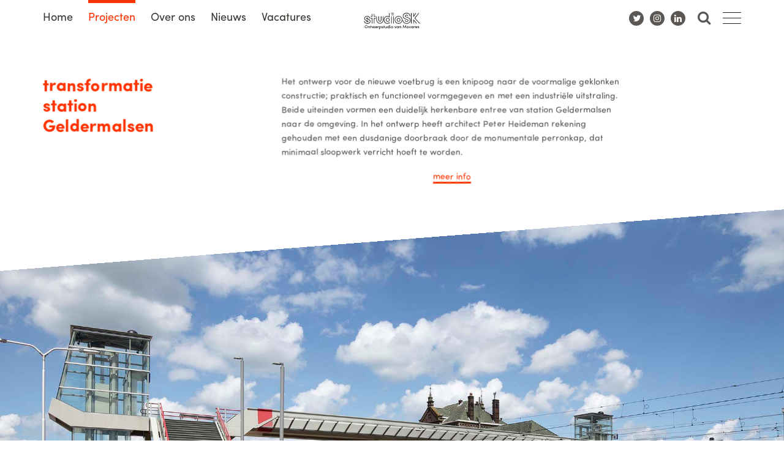

--- FILE ---
content_type: text/html; charset=UTF-8
request_url: https://studiosk.nl/projecten/transformatie-station-geldermalsen/
body_size: 9419
content:
<!DOCTYPE html>
<html lang="nl-NL">
<head>
<meta charset="UTF-8">
<meta name="viewport" content="width=device-width, initial-scale=1">
<link rel="profile" href="http://gmpg.org/xfn/11">
<link rel="pingback" href="">
<link rel="shortcut icon" href="https://studiosk.nl/wp-content/themes/studiosk/favicon.ico" />

<script src="https://use.typekit.net/pcd1kxc.js"></script>
<script>try{Typekit.load({ async: true });}catch(e){}</script>

<style>
	/* Sprites with template url */
	.sp-hamburger,
	.sp-hamburger-white,
	.sp-twitter,
	.sp-facebook,
	.sp-linkedin,
	.sp-instagram
	{
		background-image: url("https://studiosk.nl/wp-content/themes/studiosk/img/sprite.png?v=2");
	}
	.footer .sp-movares {
		background-image: url("https://studiosk.nl/wp-content/uploads/sites/17/2024/11/movares_logo.png");
		height: 37px;
    	width: 200px;
		background-position: center;
		background-size: contain;
		margin-top: 20px;
	}
	.blog-ruler {
		background: url("https://studiosk.nl/wp-content/themes/studiosk/img/line.png") no-repeat;
	}
</style>
<script>
  (function(i,s,o,g,r,a,m){i['GoogleAnalyticsObject']=r;i[r]=i[r]||function(){
  (i[r].q=i[r].q||[]).push(arguments)},i[r].l=1*new Date();a=s.createElement(o),
  m=s.getElementsByTagName(o)[0];a.async=1;a.src=g;m.parentNode.insertBefore(a,m)
  })(window,document,'script','//www.google-analytics.com/analytics.js','ga');

  ga('create', 'UA-455413-5', 'auto');
  ga('set', 'anonymizeIp', true);
  ga('send', 'pageview');

</script>

<meta name='robots' content='index, follow, max-image-preview:large, max-snippet:-1, max-video-preview:-1' />

	<!-- This site is optimized with the Yoast SEO Premium plugin v20.13 (Yoast SEO v20.13) - https://yoast.com/wordpress/plugins/seo/ -->
	<title>transformatie station Geldermalsen - studioSK</title>
	<link rel="canonical" href="https://studiosk.nl/projecten/transformatie-station-geldermalsen/" />
	<meta property="og:locale" content="nl_NL" />
	<meta property="og:type" content="article" />
	<meta property="og:title" content="transformatie station Geldermalsen" />
	<meta property="og:description" content="Het ontwerp voor de nieuwe voetbrug is een knipoog naar de voormalige geklonken constructie; praktisch en functioneel vormgegeven en met een industriële uitstraling. Beide uiteinden vormen een duidelijk herkenbare entree van station Geldermalsen naar de omgeving." />
	<meta property="og:url" content="https://studiosk.nl/projecten/transformatie-station-geldermalsen/" />
	<meta property="og:site_name" content="studioSK" />
	<meta property="article:modified_time" content="2017-01-03T18:55:26+00:00" />
	<meta property="og:image" content="https://studiosk.nl/wp-content/uploads/sites/17/2017/01/transformatie-station-Geldermalsen-ontworpen-door-architect-studiosk-movares-2.jpg" />
	<meta property="og:image:width" content="1920" />
	<meta property="og:image:height" content="952" />
	<meta property="og:image:type" content="image/jpeg" />
	<meta name="twitter:card" content="summary_large_image" />
	<meta name="twitter:site" content="@_studiosk" />
	<script type="application/ld+json" class="yoast-schema-graph">{"@context":"https://schema.org","@graph":[{"@type":"WebPage","@id":"https://studiosk.nl/projecten/transformatie-station-geldermalsen/","url":"https://studiosk.nl/projecten/transformatie-station-geldermalsen/","name":"transformatie station Geldermalsen - studioSK","isPartOf":{"@id":"https://studiosk.nl/#website"},"primaryImageOfPage":{"@id":"https://studiosk.nl/projecten/transformatie-station-geldermalsen/#primaryimage"},"image":{"@id":"https://studiosk.nl/projecten/transformatie-station-geldermalsen/#primaryimage"},"thumbnailUrl":"https://studiosk.nl/wp-content/uploads/sites/17/2017/01/transformatie-station-Geldermalsen-ontworpen-door-architect-studiosk-movares-2.jpg","datePublished":"2016-02-02T16:48:03+00:00","dateModified":"2017-01-03T18:55:26+00:00","breadcrumb":{"@id":"https://studiosk.nl/projecten/transformatie-station-geldermalsen/#breadcrumb"},"inLanguage":"nl-NL","potentialAction":[{"@type":"ReadAction","target":["https://studiosk.nl/projecten/transformatie-station-geldermalsen/"]}]},{"@type":"ImageObject","inLanguage":"nl-NL","@id":"https://studiosk.nl/projecten/transformatie-station-geldermalsen/#primaryimage","url":"https://studiosk.nl/wp-content/uploads/sites/17/2017/01/transformatie-station-Geldermalsen-ontworpen-door-architect-studiosk-movares-2.jpg","contentUrl":"https://studiosk.nl/wp-content/uploads/sites/17/2017/01/transformatie-station-Geldermalsen-ontworpen-door-architect-studiosk-movares-2.jpg","width":1920,"height":952},{"@type":"BreadcrumbList","@id":"https://studiosk.nl/projecten/transformatie-station-geldermalsen/#breadcrumb","itemListElement":[{"@type":"ListItem","position":1,"name":"Home","item":"https://studiosk.nl/"},{"@type":"ListItem","position":2,"name":"Project","item":"https://studiosk.nl/projecten/"},{"@type":"ListItem","position":3,"name":"transformatie station Geldermalsen"}]},{"@type":"WebSite","@id":"https://studiosk.nl/#website","url":"https://studiosk.nl/","name":"studioSK","description":"architecten","publisher":{"@id":"https://studiosk.nl/#organization"},"potentialAction":[{"@type":"SearchAction","target":{"@type":"EntryPoint","urlTemplate":"https://studiosk.nl/?s={search_term_string}"},"query-input":"required name=search_term_string"}],"inLanguage":"nl-NL"},{"@type":"Organization","@id":"https://studiosk.nl/#organization","name":"studioSK","url":"https://studiosk.nl/","logo":{"@type":"ImageObject","inLanguage":"nl-NL","@id":"https://studiosk.nl/#/schema/logo/image/","url":"https://studiosk.nl/wp-content/uploads/sites/17/2019/12/SK_151029_1756_LogoRefined-03.png","contentUrl":"https://studiosk.nl/wp-content/uploads/sites/17/2019/12/SK_151029_1756_LogoRefined-03.png","width":3234,"height":1334,"caption":"studioSK"},"image":{"@id":"https://studiosk.nl/#/schema/logo/image/"},"sameAs":["https://twitter.com/_studiosk","https://www.linkedin.com/company/studiosk"]}]}</script>
	<!-- / Yoast SEO Premium plugin. -->


<script type = "text/javascript">!function(e){var t=function(){var t;this.COOKIE_PREF="cookies_enabled",this.COOKIE_TIMEOUT=31190400,this.COOKIE_API="/wp-admin/admin-ajax.php?action=cookie-optin",this._queue=window.CookieWall||[],this._enabled=!0,window.onload=(t=window.onload,function(){e.CookieWall.isAllowed()&&e.CookieWall._process(),t&&t.apply(this,arguments)})};t.prototype={constructor:t,_execute:function(e){return"function"==typeof e?e.call():"function"==typeof e[0]?e[0].call():this._setCookie.apply(this,e),this},getPreference:function(){if(!this.isEnabled())return!0;var e=document.cookie.match(new RegExp(this.COOKIE_PREF+"=([^;]*)(;|$)")),t={enabled:null,date:null,ref:null};return e&&(e=e[1].split("|"),t.enabled=e[0]&&"1"==e[0],void 0!==e[1]&&(t.date=e[1])),t},isAllowed:function(){return this.getPreference().enabled},isEnabled:function(){return this._enabled},push:function(){return this.isAllowed()?this._execute(arguments):this._queue.push(arguments),this},_process:function(){for(var e=0;e<this._queue.length;e++)this._execute(this._queue[e]);this._queue=[]},_logOptin:function(){var e=new XMLHttpRequest;e.open("GET",this.COOKIE_API+"&date="+encodeURIComponent((new Date).toUTCString()),!0),e.send(null)},_logOptout:function(){var e=this.getPreference();if(e.enabled){var t=new XMLHttpRequest;t.open("GET",this.COOKIE_API+"&optout="+encodeURIComponent(e.date?e.date:1)+"&date="+encodeURIComponent((new Date).toUTCString()),!0),t.send(null)}},setEnabled:function(e){return(this._enabled=e)||this._process(),this},setPreference:function(e,t){e?(this._process(),this._logOptin()):this._logOptout();var n=[];return n.push(e?1:0),n.push(Math.floor(new Date((new Date).toUTCString()).getTime()/1e3)),this._setCookie(this.COOKIE_PREF,n.join("|"),{expires:this.COOKIE_TIMEOUT,path:"/"}),window.jQuery,window.jQuery(document).trigger("prefchange.cookie",[e,t]),this},_setCookie:function(e,t,n){void 0!==(n=void 0!==n?n:{}).expires&&("number"==typeof n.expires?n.expires=new Date((new Date).getTime()+1e3*n.expires):"string"==typeof n.expires&&(n.expires=new Date(n.expires))),document.cookie=[encodeURIComponent(e),"=",t,void 0!==n.expires&&n.expires?"; expires="+n.expires.toUTCString():"",void 0!==n.path&&n.path?"; path="+n.path:"",void 0!==n.domain&&n.domain?"; domain="+n.domain:"",void 0!==n.secure&&n.secure?"; secure":""].join("")}},e.CookieWall=new t}(window);</script><link rel="alternate" type="application/rss+xml" title="studioSK &raquo; feed" href="https://studiosk.nl/feed/" />
<link rel="alternate" type="application/rss+xml" title="studioSK &raquo; reactiesfeed" href="https://studiosk.nl/comments/feed/" />
	<meta name="description" content="Het ontwerp voor de nieuwe voetbrug is een knipoog naar de voormalige geklonken constructie; praktisch en functioneel vormgegeven en met een industriële uitstraling. Beide uiteinden vormen een duidelijk herkenbare entree van station Geldermalsen naar de omgeving." />
	<meta property="og:title" content="studioSK"/>
	<meta property="og:description" content="Het ontwerp voor de nieuwe voetbrug is een knipoog naar de voormalige geklonken constructie; praktisch en functioneel vormgegeven en met een industriële uitstraling. Beide uiteinden vormen een duidelijk herkenbare entree van station Geldermalsen naar de omgeving."/>
	<meta property="og:type" content="article"/>
	<meta property="og:url" content="https://studiosk.nl/projecten/transformatie-station-geldermalsen/"/>
	<meta property="og:site_name" content="studioSK"/>
	<meta property="og:image" content="https://studiosk.nl/wp-content/uploads/sites/17/2017/01/transformatie-station-Geldermalsen-ontworpen-door-architect-studiosk-movares-2-300x149.jpg" />
	<meta property="og:image:width" content="300" />
	<meta property="og:image:height" content="149" />
	
	<meta name="twitter:card" content="summary_large_image" />
	<meta name="twitter:site" content="@_studiosk" />
	<meta name="twitter:image:src" content="https://studiosk.nl/wp-content/uploads/sites/17/2017/01/transformatie-station-Geldermalsen-ontworpen-door-architect-studiosk-movares-2-300x149.jpg" />
	<meta name="twitter:image:width" content="300" />
	<meta name="twitter:image:height" content="149" />
<script type="text/javascript">
window._wpemojiSettings = {"baseUrl":"https:\/\/s.w.org\/images\/core\/emoji\/14.0.0\/72x72\/","ext":".png","svgUrl":"https:\/\/s.w.org\/images\/core\/emoji\/14.0.0\/svg\/","svgExt":".svg","source":{"concatemoji":"https:\/\/studiosk.nl\/wp-includes\/js\/wp-emoji-release.min.js?ver=6.2.2"}};
/*! This file is auto-generated */
!function(e,a,t){var n,r,o,i=a.createElement("canvas"),p=i.getContext&&i.getContext("2d");function s(e,t){p.clearRect(0,0,i.width,i.height),p.fillText(e,0,0);e=i.toDataURL();return p.clearRect(0,0,i.width,i.height),p.fillText(t,0,0),e===i.toDataURL()}function c(e){var t=a.createElement("script");t.src=e,t.defer=t.type="text/javascript",a.getElementsByTagName("head")[0].appendChild(t)}for(o=Array("flag","emoji"),t.supports={everything:!0,everythingExceptFlag:!0},r=0;r<o.length;r++)t.supports[o[r]]=function(e){if(p&&p.fillText)switch(p.textBaseline="top",p.font="600 32px Arial",e){case"flag":return s("\ud83c\udff3\ufe0f\u200d\u26a7\ufe0f","\ud83c\udff3\ufe0f\u200b\u26a7\ufe0f")?!1:!s("\ud83c\uddfa\ud83c\uddf3","\ud83c\uddfa\u200b\ud83c\uddf3")&&!s("\ud83c\udff4\udb40\udc67\udb40\udc62\udb40\udc65\udb40\udc6e\udb40\udc67\udb40\udc7f","\ud83c\udff4\u200b\udb40\udc67\u200b\udb40\udc62\u200b\udb40\udc65\u200b\udb40\udc6e\u200b\udb40\udc67\u200b\udb40\udc7f");case"emoji":return!s("\ud83e\udef1\ud83c\udffb\u200d\ud83e\udef2\ud83c\udfff","\ud83e\udef1\ud83c\udffb\u200b\ud83e\udef2\ud83c\udfff")}return!1}(o[r]),t.supports.everything=t.supports.everything&&t.supports[o[r]],"flag"!==o[r]&&(t.supports.everythingExceptFlag=t.supports.everythingExceptFlag&&t.supports[o[r]]);t.supports.everythingExceptFlag=t.supports.everythingExceptFlag&&!t.supports.flag,t.DOMReady=!1,t.readyCallback=function(){t.DOMReady=!0},t.supports.everything||(n=function(){t.readyCallback()},a.addEventListener?(a.addEventListener("DOMContentLoaded",n,!1),e.addEventListener("load",n,!1)):(e.attachEvent("onload",n),a.attachEvent("onreadystatechange",function(){"complete"===a.readyState&&t.readyCallback()})),(e=t.source||{}).concatemoji?c(e.concatemoji):e.wpemoji&&e.twemoji&&(c(e.twemoji),c(e.wpemoji)))}(window,document,window._wpemojiSettings);
</script>
<style type="text/css">
img.wp-smiley,
img.emoji {
	display: inline !important;
	border: none !important;
	box-shadow: none !important;
	height: 1em !important;
	width: 1em !important;
	margin: 0 0.07em !important;
	vertical-align: -0.1em !important;
	background: none !important;
	padding: 0 !important;
}
</style>
	<link rel='stylesheet' id='classic-theme-styles-css' href='https://studiosk.nl/wp-includes/css/classic-themes.min.css?ver=9.1.8' type='text/css' media='all' />
<style id='global-styles-inline-css' type='text/css'>
body{--wp--preset--color--black: #000000;--wp--preset--color--cyan-bluish-gray: #abb8c3;--wp--preset--color--white: #ffffff;--wp--preset--color--pale-pink: #f78da7;--wp--preset--color--vivid-red: #cf2e2e;--wp--preset--color--luminous-vivid-orange: #ff6900;--wp--preset--color--luminous-vivid-amber: #fcb900;--wp--preset--color--light-green-cyan: #7bdcb5;--wp--preset--color--vivid-green-cyan: #00d084;--wp--preset--color--pale-cyan-blue: #8ed1fc;--wp--preset--color--vivid-cyan-blue: #0693e3;--wp--preset--color--vivid-purple: #9b51e0;--wp--preset--gradient--vivid-cyan-blue-to-vivid-purple: linear-gradient(135deg,rgba(6,147,227,1) 0%,rgb(155,81,224) 100%);--wp--preset--gradient--light-green-cyan-to-vivid-green-cyan: linear-gradient(135deg,rgb(122,220,180) 0%,rgb(0,208,130) 100%);--wp--preset--gradient--luminous-vivid-amber-to-luminous-vivid-orange: linear-gradient(135deg,rgba(252,185,0,1) 0%,rgba(255,105,0,1) 100%);--wp--preset--gradient--luminous-vivid-orange-to-vivid-red: linear-gradient(135deg,rgba(255,105,0,1) 0%,rgb(207,46,46) 100%);--wp--preset--gradient--very-light-gray-to-cyan-bluish-gray: linear-gradient(135deg,rgb(238,238,238) 0%,rgb(169,184,195) 100%);--wp--preset--gradient--cool-to-warm-spectrum: linear-gradient(135deg,rgb(74,234,220) 0%,rgb(151,120,209) 20%,rgb(207,42,186) 40%,rgb(238,44,130) 60%,rgb(251,105,98) 80%,rgb(254,248,76) 100%);--wp--preset--gradient--blush-light-purple: linear-gradient(135deg,rgb(255,206,236) 0%,rgb(152,150,240) 100%);--wp--preset--gradient--blush-bordeaux: linear-gradient(135deg,rgb(254,205,165) 0%,rgb(254,45,45) 50%,rgb(107,0,62) 100%);--wp--preset--gradient--luminous-dusk: linear-gradient(135deg,rgb(255,203,112) 0%,rgb(199,81,192) 50%,rgb(65,88,208) 100%);--wp--preset--gradient--pale-ocean: linear-gradient(135deg,rgb(255,245,203) 0%,rgb(182,227,212) 50%,rgb(51,167,181) 100%);--wp--preset--gradient--electric-grass: linear-gradient(135deg,rgb(202,248,128) 0%,rgb(113,206,126) 100%);--wp--preset--gradient--midnight: linear-gradient(135deg,rgb(2,3,129) 0%,rgb(40,116,252) 100%);--wp--preset--duotone--dark-grayscale: url('#wp-duotone-dark-grayscale');--wp--preset--duotone--grayscale: url('#wp-duotone-grayscale');--wp--preset--duotone--purple-yellow: url('#wp-duotone-purple-yellow');--wp--preset--duotone--blue-red: url('#wp-duotone-blue-red');--wp--preset--duotone--midnight: url('#wp-duotone-midnight');--wp--preset--duotone--magenta-yellow: url('#wp-duotone-magenta-yellow');--wp--preset--duotone--purple-green: url('#wp-duotone-purple-green');--wp--preset--duotone--blue-orange: url('#wp-duotone-blue-orange');--wp--preset--font-size--small: 13px;--wp--preset--font-size--medium: 20px;--wp--preset--font-size--large: 36px;--wp--preset--font-size--x-large: 42px;--wp--preset--spacing--20: 0.44rem;--wp--preset--spacing--30: 0.67rem;--wp--preset--spacing--40: 1rem;--wp--preset--spacing--50: 1.5rem;--wp--preset--spacing--60: 2.25rem;--wp--preset--spacing--70: 3.38rem;--wp--preset--spacing--80: 5.06rem;--wp--preset--shadow--natural: 6px 6px 9px rgba(0, 0, 0, 0.2);--wp--preset--shadow--deep: 12px 12px 50px rgba(0, 0, 0, 0.4);--wp--preset--shadow--sharp: 6px 6px 0px rgba(0, 0, 0, 0.2);--wp--preset--shadow--outlined: 6px 6px 0px -3px rgba(255, 255, 255, 1), 6px 6px rgba(0, 0, 0, 1);--wp--preset--shadow--crisp: 6px 6px 0px rgba(0, 0, 0, 1);}:where(.is-layout-flex){gap: 0.5em;}body .is-layout-flow > .alignleft{float: left;margin-inline-start: 0;margin-inline-end: 2em;}body .is-layout-flow > .alignright{float: right;margin-inline-start: 2em;margin-inline-end: 0;}body .is-layout-flow > .aligncenter{margin-left: auto !important;margin-right: auto !important;}body .is-layout-constrained > .alignleft{float: left;margin-inline-start: 0;margin-inline-end: 2em;}body .is-layout-constrained > .alignright{float: right;margin-inline-start: 2em;margin-inline-end: 0;}body .is-layout-constrained > .aligncenter{margin-left: auto !important;margin-right: auto !important;}body .is-layout-constrained > :where(:not(.alignleft):not(.alignright):not(.alignfull)){max-width: var(--wp--style--global--content-size);margin-left: auto !important;margin-right: auto !important;}body .is-layout-constrained > .alignwide{max-width: var(--wp--style--global--wide-size);}body .is-layout-flex{display: flex;}body .is-layout-flex{flex-wrap: wrap;align-items: center;}body .is-layout-flex > *{margin: 0;}:where(.wp-block-columns.is-layout-flex){gap: 2em;}.has-black-color{color: var(--wp--preset--color--black) !important;}.has-cyan-bluish-gray-color{color: var(--wp--preset--color--cyan-bluish-gray) !important;}.has-white-color{color: var(--wp--preset--color--white) !important;}.has-pale-pink-color{color: var(--wp--preset--color--pale-pink) !important;}.has-vivid-red-color{color: var(--wp--preset--color--vivid-red) !important;}.has-luminous-vivid-orange-color{color: var(--wp--preset--color--luminous-vivid-orange) !important;}.has-luminous-vivid-amber-color{color: var(--wp--preset--color--luminous-vivid-amber) !important;}.has-light-green-cyan-color{color: var(--wp--preset--color--light-green-cyan) !important;}.has-vivid-green-cyan-color{color: var(--wp--preset--color--vivid-green-cyan) !important;}.has-pale-cyan-blue-color{color: var(--wp--preset--color--pale-cyan-blue) !important;}.has-vivid-cyan-blue-color{color: var(--wp--preset--color--vivid-cyan-blue) !important;}.has-vivid-purple-color{color: var(--wp--preset--color--vivid-purple) !important;}.has-black-background-color{background-color: var(--wp--preset--color--black) !important;}.has-cyan-bluish-gray-background-color{background-color: var(--wp--preset--color--cyan-bluish-gray) !important;}.has-white-background-color{background-color: var(--wp--preset--color--white) !important;}.has-pale-pink-background-color{background-color: var(--wp--preset--color--pale-pink) !important;}.has-vivid-red-background-color{background-color: var(--wp--preset--color--vivid-red) !important;}.has-luminous-vivid-orange-background-color{background-color: var(--wp--preset--color--luminous-vivid-orange) !important;}.has-luminous-vivid-amber-background-color{background-color: var(--wp--preset--color--luminous-vivid-amber) !important;}.has-light-green-cyan-background-color{background-color: var(--wp--preset--color--light-green-cyan) !important;}.has-vivid-green-cyan-background-color{background-color: var(--wp--preset--color--vivid-green-cyan) !important;}.has-pale-cyan-blue-background-color{background-color: var(--wp--preset--color--pale-cyan-blue) !important;}.has-vivid-cyan-blue-background-color{background-color: var(--wp--preset--color--vivid-cyan-blue) !important;}.has-vivid-purple-background-color{background-color: var(--wp--preset--color--vivid-purple) !important;}.has-black-border-color{border-color: var(--wp--preset--color--black) !important;}.has-cyan-bluish-gray-border-color{border-color: var(--wp--preset--color--cyan-bluish-gray) !important;}.has-white-border-color{border-color: var(--wp--preset--color--white) !important;}.has-pale-pink-border-color{border-color: var(--wp--preset--color--pale-pink) !important;}.has-vivid-red-border-color{border-color: var(--wp--preset--color--vivid-red) !important;}.has-luminous-vivid-orange-border-color{border-color: var(--wp--preset--color--luminous-vivid-orange) !important;}.has-luminous-vivid-amber-border-color{border-color: var(--wp--preset--color--luminous-vivid-amber) !important;}.has-light-green-cyan-border-color{border-color: var(--wp--preset--color--light-green-cyan) !important;}.has-vivid-green-cyan-border-color{border-color: var(--wp--preset--color--vivid-green-cyan) !important;}.has-pale-cyan-blue-border-color{border-color: var(--wp--preset--color--pale-cyan-blue) !important;}.has-vivid-cyan-blue-border-color{border-color: var(--wp--preset--color--vivid-cyan-blue) !important;}.has-vivid-purple-border-color{border-color: var(--wp--preset--color--vivid-purple) !important;}.has-vivid-cyan-blue-to-vivid-purple-gradient-background{background: var(--wp--preset--gradient--vivid-cyan-blue-to-vivid-purple) !important;}.has-light-green-cyan-to-vivid-green-cyan-gradient-background{background: var(--wp--preset--gradient--light-green-cyan-to-vivid-green-cyan) !important;}.has-luminous-vivid-amber-to-luminous-vivid-orange-gradient-background{background: var(--wp--preset--gradient--luminous-vivid-amber-to-luminous-vivid-orange) !important;}.has-luminous-vivid-orange-to-vivid-red-gradient-background{background: var(--wp--preset--gradient--luminous-vivid-orange-to-vivid-red) !important;}.has-very-light-gray-to-cyan-bluish-gray-gradient-background{background: var(--wp--preset--gradient--very-light-gray-to-cyan-bluish-gray) !important;}.has-cool-to-warm-spectrum-gradient-background{background: var(--wp--preset--gradient--cool-to-warm-spectrum) !important;}.has-blush-light-purple-gradient-background{background: var(--wp--preset--gradient--blush-light-purple) !important;}.has-blush-bordeaux-gradient-background{background: var(--wp--preset--gradient--blush-bordeaux) !important;}.has-luminous-dusk-gradient-background{background: var(--wp--preset--gradient--luminous-dusk) !important;}.has-pale-ocean-gradient-background{background: var(--wp--preset--gradient--pale-ocean) !important;}.has-electric-grass-gradient-background{background: var(--wp--preset--gradient--electric-grass) !important;}.has-midnight-gradient-background{background: var(--wp--preset--gradient--midnight) !important;}.has-small-font-size{font-size: var(--wp--preset--font-size--small) !important;}.has-medium-font-size{font-size: var(--wp--preset--font-size--medium) !important;}.has-large-font-size{font-size: var(--wp--preset--font-size--large) !important;}.has-x-large-font-size{font-size: var(--wp--preset--font-size--x-large) !important;}
.wp-block-navigation a:where(:not(.wp-element-button)){color: inherit;}
:where(.wp-block-columns.is-layout-flex){gap: 2em;}
.wp-block-pullquote{font-size: 1.5em;line-height: 1.6;}
</style>
<link rel='stylesheet' id='studiosk-style-css' href='https://studiosk.nl/wp-content/themes/studiosk/style.css?ver=9.1.8' type='text/css' media='all' />
<link rel="https://api.w.org/" href="https://studiosk.nl/wp-json/" /><link rel="EditURI" type="application/rsd+xml" title="RSD" href="https://studiosk.nl/xmlrpc.php?rsd" />
<link rel="wlwmanifest" type="application/wlwmanifest+xml" href="https://studiosk.nl/wp-includes/wlwmanifest.xml" />

<link rel='shortlink' href='https://studiosk.nl/?p=736' />
<link rel="alternate" type="application/json+oembed" href="https://studiosk.nl/wp-json/oembed/1.0/embed?url=https%3A%2F%2Fstudiosk.nl%2Fprojecten%2Ftransformatie-station-geldermalsen%2F" />
<link rel="alternate" type="text/xml+oembed" href="https://studiosk.nl/wp-json/oembed/1.0/embed?url=https%3A%2F%2Fstudiosk.nl%2Fprojecten%2Ftransformatie-station-geldermalsen%2F&#038;format=xml" />
</head>

<body class="project-template-default single single-project postid-736 group-blog">

<div class="wrapper">

	<!-- Desktop menu -->
	<nav class="menu menu-desktop">
		<div class="container">
			<div class="row">
				<div class="col-md-12">

					<ul id="menu-hoofdmenu" class=""><li id="menu-item-12" class="menu-item menu-item-type-post_type menu-item-object-page menu-item-home menu-item-12 menu-item-studiosk.nl first-menu-item"><a href="https://studiosk.nl/">Home</a></li>
<li id="menu-item-14" class="project current-menu-item menu-item menu-item-type-project menu-item-object-cpt_archive menu-item-14 menu-item-transformatie-station-geldermalsen "><a href="https://studiosk.nl/projecten/">Projecten</a></li>
<li id="menu-item-39" class="menu-item menu-item-type-post_type menu-item-object-page menu-item-39 menu-item-studiosk "><a href="https://studiosk.nl/studiosk/">Over ons</a></li>
<li id="menu-item-13" class="menu-item menu-item-type-taxonomy menu-item-object-category menu-item-13 menu-item- "><a href="https://studiosk.nl/category/nieuws/">Nieuws</a></li>
<li id="menu-item-1279" class="menu-item menu-item-type-post_type menu-item-object-page menu-item-1279 menu-item-vacatures last-menu-item"><a href="https://studiosk.nl/vacatures/">Vacatures</a></li>
</ul>
					<a href="https://studiosk.nl" class="logo"><img src="https://studiosk.nl/wp-content/themes/studiosk/img/studioSK-logo-black.svg" alt="studioSK" /></a>


					<div class="sp-hamburger"></div>
					<div class="sp-search"></div>

					<div class = "social-container">
						<a href="https://twitter.com/_studiosk" rel = "noopener nofollow" target="_blank" class="sp-twitter social"></a>
						<a href="https://www.instagram.com/studiosk_movares/" rel = "noopener nofollow" target="_blank" class="sp-instagram social"></a>
						<a href="https://www.linkedin.com/company/studiosk" rel = "noopener nofollow" target="_blank" class="sp-linkedin social"></a>
					</div>
				</div>
			</div>
		</div>
	</nav>

	<!-- Mobile menu -->
	<nav class="menu menu-mobile">
		<form role="search" method="get" id="searchform" class="searchform" action="https://studiosk.nl/">
	<div>
		<input type="text" value="" placeholder = "Doorzoek de site" name="s" id="s" />
		<button id="searchsubmit"><span>Zoeken</span></button>
	</div>
</form>

		<ul id="menu-hoofdmenu-1" class=""><li class="menu-item menu-item-type-post_type menu-item-object-page menu-item-home menu-item-12"><a href="https://studiosk.nl/">Home</a></li>
<li class="project current-menu-item menu-item menu-item-type-project menu-item-object-cpt_archive menu-item-14"><a href="https://studiosk.nl/projecten/">Projecten</a></li>
<li class="menu-item menu-item-type-post_type menu-item-object-page menu-item-39"><a href="https://studiosk.nl/studiosk/">Over ons</a></li>
<li class="menu-item menu-item-type-taxonomy menu-item-object-category menu-item-13"><a href="https://studiosk.nl/category/nieuws/">Nieuws</a></li>
<li class="menu-item menu-item-type-post_type menu-item-object-page menu-item-1279"><a href="https://studiosk.nl/vacatures/">Vacatures</a></li>
</ul>
		<div class = "social-container">
			<a href="https://twitter.com/_studiosk" rel = "noopener nofollow" target="_blank" class="sp-twitter social"></a>
			<a href="https://www.instagram.com/studiosk_movares/" rel = "noopener nofollow" target="_blank" class="sp-instagram social"></a>
			<a href="https://www.linkedin.com/company/studiosk" rel = "noopener nofollow" target="_blank" class="sp-linkedin social"></a>
		</div>
	</nav>

	<!-- Flexible scaling oblique div -->
	<div class="oblique flex top-padding-large">
		<article id="post-736" class="container post-736 project type-project status-publish has-post-thumbnail hentry project_type-transformaties-erfgoed-kantoren odd">
			<div class="row">
							
					<header class="col-md-3 side-title">
						<h1>transformatie station Geldermalsen</h1>											</header>
					<div class="collapse-total">
						<div class="col-md-6 col-md-offset-1 small-text">
							<p>Het ontwerp voor de nieuwe voetbrug is een knipoog naar de voormalige geklonken constructie; praktisch en functioneel vormgegeven en met een industriële uitstraling. Beide uiteinden vormen een duidelijk herkenbare entree van station Geldermalsen naar de omgeving. In het ontwerp heeft architect Peter Heideman rekening gehouden met een dusdanige doorbraak door de monumentale perronkap, dat minimaal sloopwerk verricht hoeft te worden.<!--more--></p>
						
														<div class="collapse-part">
								<p>Het ontwerp van de passerelle, alsmede de positie ervan ten opzichte van het monumentale stationsgebouw is tot stand gekomen door integratie van stedenbouwkundige, logistieke en constructieve aspecten. Het uitgangspunt is dat de passerelle zo slank en transparant mogelijk wordt. De verschijningsvorm is, net zoals de historische traverse, ondergeschikt aan het monumentale stationsgebouw. De slankheid is terug te vinden in de constructie en toepassing van veel glas ter plaatse van stijgpunten.</p>
<p>De constructie is eenvoudig en geënt op een zo efficiënt mogelijke bouw en krachtenafdracht. Over prefabricage en assemblage van onderdelen is nagedacht om buitendienststellingen voor het spoor te beperken. De drie bokken ter plaatse van de stijgpunten vormen de basis van de passerelle. Tegen de bokken zijn liften en trappen geplaatst. De brugdelen met aan weerszijden vollewandliggers zijn tussen de bokken gehangen. Voor het grootste deel van de staalconstructie geldt dat de ruwbouw tegelijkertijd afbouw is. De industriële uitstraling en opbouw van de passerelle refereert aan de oude traverse en respecteert de monumentale context.</p>
							</div>
							<p class="desktop text-center"><span class="toggle toggle-part"><span>meer</span><span style="display: none;">minder</span> info</span></p>
													</div>
						<div class="col-md-2 project-list">
											<h3><br /><b></b></h3>						</div>
					</div><!-- End .collapse-total -->
				
										<p class="mobile text-center"><span class="toggle toggle-total"><span>toon</span><span style="display: none;">verberg</span> info</span></p>
									
								
			</div>
		</article>
	</div>

<div class="project-image-wrapper"><!-- Project image --><div class="project-image"><img src="https://studiosk.nl/wp-content/uploads/sites/17/2017/01/transformatie-station-Geldermalsen-ontworpen-door-architect-studiosk-movares-1-1.jpg" alt="transformatie station Geldermalsen" /></div><!-- Project image --><div class="project-image"><img src="https://studiosk.nl/wp-content/uploads/sites/17/2017/01/transformatie-station-Geldermalsen-ontworpen-door-architect-studiosk-movares-2.jpg" alt="transformatie station Geldermalsen" /></div><!-- Project image --><div class="project-image"><img src="https://studiosk.nl/wp-content/uploads/sites/17/2017/01/transformatie-station-Geldermalsen-ontworpen-door-architect-studiosk-movares-3.jpg" alt="transformatie station Geldermalsen" /></div></div>
	<!-- Footer -->
	<div class="oblique footer">
		<div class="outer">
			<div class="inner">
				<div class="container" id="footer-content">
					<div class="row">

						<div class="col-md-2">
							<a href="#" class="logo"><img src="https://studiosk.nl/wp-content/themes/studiosk/img/studioSK-logo-black.svg" alt="studioSK" /></a>
						</div>
	
						<div class="col-md-10">
							<div class="footer-col-wrapper">
								<div class="footer-col"><ul><li><a href="https://studiosk.nl/projecten/">Projecten</a></li><li><a href="https://studiosk.nl/studiosk/">Over ons</a></li><li><a href="https://studiosk.nl/category/classics/">Golden Classics</a></li></ul></div><div class="footer-col"><ul><li><a href="https://studiosk.nl/category/nieuws/">Nieuws</a></li><li><a href="https://studiosk.nl/contact/">Contact</a></li><li><a href="https://studiosk.nl/colofon/">Colofon</a></li></ul></div><div class="footer-col"><ul><li><a href="https://studiosk.nl/privacy-policy-en-cookie-statement/">Privacy Policy en Cookie Statement</a></li></ul></div>								<div class="footer-col">
									<a href="https://twitter.com/_studiosk" rel = "noopener nofollow" target="_blank" class="sp-twitter social"></a>
									<a href="https://www.instagram.com/studiosk_movares/" rel = "noopener nofollow" target="_blank" class="sp-instagram social"></a>
									<a href="https://www.linkedin.com/company/studiosk" rel = "noopener nofollow" target="_blank" class="sp-linkedin social"></a>
								</div>
								<div class="footer-col corporate">
									<small>studioSK is onderdeel van</small>
									<a href="https://movares.nl/" class="sp-movares" title="Movares"></a>
								</div>
							</div>
						</div>

					</div>
				</div>
			</div>
			<img class="scaling-img" src="[data-uri]" />
		</div>
	</div>
	
	<!-- Affix effect -->
	<div class="guillotine-wrapper">
		<div class="guillotine">&nbsp;</div>
	</div>

</div>


<script type = "text/javascript">if(!document.cookie.match(/_entry=/)){var data=JSON.stringify({referrer:document.referrer+"",path:document.location+""});document.cookie="_entry="+data+"; path=/"}</script><script type='text/javascript' src='https://studiosk.nl/wp-includes/js/jquery/jquery.min.js?ver=3.6.4' id='jquery-core-js'></script>
<script type='text/javascript' src='https://studiosk.nl/wp-includes/js/jquery/jquery-migrate.min.js?ver=3.4.0' id='jquery-migrate-js'></script>
<script type='text/javascript' src='https://studiosk.nl/wp-content/themes/studiosk/js/min/studiosk-min.js?ver=9.1.8' id='studiosk-js'></script>
		<script type = "text/html" id = "cookiewall"><div class = "cookiewall-modal"><div class = "cookiewall-modal-wrap container"><h3 class = "cookiewall-modal-title">StudioSK maakt gebruik van cookies</h3><div class = "cookiewall-modal-desc">Wij gebruiken cookies om ervoor te zorgen dat onze website zo soepel mogelijk draait en om te begrijpen hoe bezoekers onze website gebruiken. Als je doorgaat met het gebruik van de website, dan gaan we er vanuit dat je hiermee instemt. Als je niet wilt dat onze website cookies plaatst, kan je ze uitschakelen in je browser.</div><div class = "cookiewall-modal-actions"><a href = "#" class = "cookiewall-accept"><span>Akkoord</span></a></div><a href = "#" class = "cookiewall-close">&times;</a></div></div></script>
		<script type = "text/javascript">
			(function( $ ) { 
				if( !window.CookieWall.isEnabled() || window.CookieWall.isAllowed() != null )
					return;

				$('body').append( $('#cookiewall').html() )
					
				var $wall = $('.cookiewall-modal')
				
				setTimeout(function(){ $wall.addClass('visible') }, 3000)
					
				$(document).on('click', '.cookiewall-accept', function( e ){ e.preventDefault(); $wall.removeClass('visible'); window.CookieWall.setPreference( true ) })
				$(document).on('click', '.cookiewall-close', function( e ){ e.preventDefault(); $wall.removeClass('visible'); window.CookieWall.setPreference( false ) })
					
			}) ( window.jQuery )
		</script>


</body>
</html>

--- FILE ---
content_type: text/css
request_url: https://studiosk.nl/wp-content/themes/studiosk/style.css?ver=9.1.8
body_size: 1350
content:
/*!
 * Theme Name: StudioSK
 * Theme URI: https://studiosk.nl
 * Author: 42functions
 * Author URI: http://42functions.nl/
 */
@import 'layouts/style.css';
@font-face {
  font-family: 'FontAwesome';
  src: url('https://maxcdn.bootstrapcdn.com/font-awesome/4.7.0/fonts/fontawesome-webfont.eot?v=4.7.0');
  src: url('https://maxcdn.bootstrapcdn.com/font-awesome/4.7.0/fonts/fontawesome-webfont.eot?#iefix&v=4.7.0') format('embedded-opentype'), url('https://maxcdn.bootstrapcdn.com/font-awesome/4.7.0/fonts/fontawesome-webfont.woff2?v=4.7.0') format('woff2'), url('https://maxcdn.bootstrapcdn.com/font-awesome/4.7.0/fonts/fontawesome-webfont.woff?v=4.7.0') format('woff'), url('https://maxcdn.bootstrapcdn.com/font-awesome/4.7.0/fonts/fontawesome-webfont.ttf?v=4.7.0') format('truetype'), url('https://maxcdn.bootstrapcdn.com/font-awesome/4.7.0/fonts/fontawesome-webfont.svg?v=4.7.0#fontawesomeregular') format('svg');
  font-weight: normal;
  font-style: normal;
}
.sp-search:before {
  font-family: "FontAwesome" !important;
  font-style: normal;
  font-weight: normal;
  speak: none;
  line-height: 1;
  -webkit-font-smoothing: antialiased;
  -moz-osx-font-smoothing: grayscale;
  content: "\f002";
  display: inline-block;
  text-transform: none !important;
  font-size: 2.3rem;
}
.menu.menu-desktop .sp-search {
  float: right;
  margin-top: 17px;
  margin-right: 20px;
  cursor: pointer;
}
.menu-home .sp-search {
  color: #fff;
}
.menu .social-container a + a {
  margin-left: 5px;
}
.menu .social-container a {
  background: #5a5754;
  border-radius: 50%;
  text-align: center;
  width: 24px;
  height: 24px;
  color: #fff !important;
}
.menu .social-container .sp-twitter:before {
  font-family: "FontAwesome" !important;
  font-style: normal;
  font-weight: normal;
  speak: none;
  line-height: 1;
  -webkit-font-smoothing: antialiased;
  -moz-osx-font-smoothing: grayscale;
  content: '\f099';
  display: inline-block;
  text-transform: none !important;
}
.menu .social-container .sp-linkedin:before {
  font-family: "FontAwesome" !important;
  font-style: normal;
  font-weight: normal;
  speak: none;
  line-height: 1;
  -webkit-font-smoothing: antialiased;
  -moz-osx-font-smoothing: grayscale;
  content: '\f0e1';
  display: inline-block;
  text-transform: none !important;
}
.menu .social-container .sp-instagram:before {
  font-family: "FontAwesome" !important;
  font-style: normal;
  font-weight: normal;
  speak: none;
  line-height: 1;
  -webkit-font-smoothing: antialiased;
  -moz-osx-font-smoothing: grayscale;
  content: '\f16d';
  display: inline-block;
  text-transform: none !important;
}
.menu-desktop.menu-home.menu .social-container a {
  background: none;
  font-size: 21.1px;
}
.menu-desktop.menu .social-container {
  margin-top: 16px;
  margin-right: 20px;
  float: right;
}
.menu-desktop.menu .social-container a {
  font-size: 14.4px;
}
@media (max-width: 600px) {
  .menu-desktop.menu .social-container {
    display: none;
  }
}
.menu-mobile.menu .social-container {
  margin-top: 15px;
}
.menu-mobile.menu .social-container a {
  font-size: 18px;
  line-height: 32px;
  width: 32px;
  height: 32px;
}
.menu.menu-mobile .searchform {
  background: #57524c;
  padding: 10px 15px;
  margin: 0px -30px 10px;
}
.menu.menu-mobile .searchform div {
  position: relative;
}
.menu.menu-mobile .searchform button {
  position: absolute;
  top: -2px;
  right: -1px;
  background: none;
  border: none;
  -webkit-appearance: none;
}
.menu.menu-mobile .searchform button:before {
  font-family: "FontAwesome" !important;
  font-style: normal;
  font-weight: normal;
  speak: none;
  line-height: 1;
  -webkit-font-smoothing: antialiased;
  -moz-osx-font-smoothing: grayscale;
  content: "\f002";
  display: inline-block;
  text-transform: none !important;
}
.menu.menu-mobile .searchform button span {
  display: none;
}
.menu.menu-mobile .searchform input[type="text"] {
  border: none;
  display: block;
  padding: 0px 30px 0px 5px;
  width: 100%;
}
@media (max-width: 480px) {
  .menu.menu-desktop .sp-search {
    display: none;
  }
}
.search-query {
  color: #ff3200;
  font-style: italic;
}
.search .oblique > .container > article:hover {
  cursor: pointer;
}
.social-share {
  margin-top: 40px;
}
.social-share .label {
  font-size: 1.8rem;
  color: #999;
  display: block;
  margin-bottom: 14px;
}
.social-share > a {
  width: 35px;
  display: inline-block;
  text-align: center;
  font-size: 1.8em;
  color: #ce352a;
}
.social-share > a:hover {
  color: #a42a21;
  text-decoration: none;
}
.social-share > a i:before {
  font-family: "FontAwesome" !important;
  font-style: normal;
  font-weight: normal;
  speak: none;
  line-height: 1;
  -webkit-font-smoothing: antialiased;
  -moz-osx-font-smoothing: grayscale;
  display: inline-block;
  text-transform: none !important;
}
.social-share > a i.fa-facebook:before {
  content: '\f082';
}
.social-share > a i.fa-twitter:before {
  content: '\f099';
}
.social-share > a i.fa-linkedin:before {
  content: '\f08c';
}
.social-share > a i.fa-envelope:before {
  content: '\f0e0';
}
.social-share > a i.fa-pinterest-p:before {
  content: '\f0d2';
}
.social-share > a i.fa-whatsapp:before {
  content: '\f232';
}
.social-share > a i.fa-circle:before {
  content: '\f111';
}
.social-share > a .fa-stack {
  position: relative;
  display: inline-block;
  width: 32px;
  height: 32px;
  line-height: 32px;
  vertical-align: middle;
  margin-top: -8px;
}
.social-share > a .fa-stack .fa:not(.fa-circle) {
  color: #fff !important;
  font-size: 0.65em;
}
.social-share > a .fa-stack > i {
  position: absolute;
  left: 0;
  width: 100%;
  text-align: center;
}
.social-share > a.wa {
  display: none;
}
@media (max-width: 480px) {
  .social-share > a.wa {
    display: inline;
  }
}
.social-share > a.mail svg {
  width: 30px;
  height: 30px;
  margin-top: 4px;
  margin-bottom: -4px;
  fill: #ce352a;
}
.social-share > a.mail svg path,
.social-share > a.mail svg polygon {
  stroke: #ce352a;
}
@media (max-width: 480px) {
  .social-share > a.mail svg {
    width: 22px;
    height: 22px;
    margin-top: 3px;
    margin-bottom: -3px;
  }
}
.social-share > a.mail:hover svg {
  fill: #a42a21;
}
.social-share > a.mail:hover svg path,
.social-share > a.mail:hover svg polygon {
  stroke: #a42a21;
}
.workfield-title {
  color: #ff3200;
  padding-left: 15px;
}
.columnlist-grid {
  display: grid;
  grid-template-columns: 1fr ;
}
@media (min-width: 600px) {
  .columnlist-grid {
    grid-template-columns: repeat(2, 1fr);
  }
}
@media (min-width: 768px) {
  .columnlist-grid {
    grid-template-columns: repeat(3, 250px);
  }
}
@media (min-width: 992px) {
  .columnlist-grid {
    grid-template-columns: repeat(4, 240px);
  }
}
@media (min-width: 1200px) {
  .columnlist-grid {
    grid-template-columns: repeat(4, 290px);
  }
}
.columnlist-grid > li {
  width: 100% !important;
}


--- FILE ---
content_type: text/css
request_url: https://studiosk.nl/wp-content/themes/studiosk/layouts/style.css
body_size: 5831
content:
/*
Theme Name: studioSK
Theme URI: http://www.hoverkraft.nl
Author: HoverKraft web & identiteit
Author URI: http://www.hoverkraft.nl
Description: Custom theme voor studioSK, gebouwd met behulp van Piklist. Voor meer info zie README.md
Version: 1.0
*/
/*! normalize.css v3.0.3 | MIT License | github.com/necolas/normalize.css */
html {
  font-family: sans-serif;
  -ms-text-size-adjust: 100%;
  -webkit-text-size-adjust: 100%;
}
body {
  margin: 0;
}
article,
aside,
details,
figcaption,
figure,
footer,
header,
hgroup,
main,
menu,
nav,
section,
summary {
  display: block;
}
audio,
canvas,
progress,
video {
  display: inline-block;
  vertical-align: baseline;
}
audio:not([controls]) {
  display: none;
  height: 0;
}
[hidden],
template {
  display: none;
}
a {
  background-color: transparent;
}
a:active,
a:hover {
  outline: 0;
}
abbr[title] {
  border-bottom: 1px dotted;
}
b,
strong {
  font-weight: bold;
}
dfn {
  font-style: italic;
}
h1 {
  font-size: 2em;
  margin: 0.67em 0;
}
mark {
  background: #ff0;
  color: #000;
}
small {
  font-size: 80%;
}
sub,
sup {
  font-size: 75%;
  line-height: 0;
  position: relative;
  vertical-align: baseline;
}
sup {
  top: -0.5em;
}
sub {
  bottom: -0.25em;
}
img {
  border: 0;
}
svg:not(:root) {
  overflow: hidden;
}
figure {
  margin: 1em 40px;
}
hr {
  box-sizing: content-box;
  height: 0;
}
pre {
  overflow: auto;
}
code,
kbd,
pre,
samp {
  font-family: monospace, monospace;
  font-size: 1em;
}
button,
input,
optgroup,
select,
textarea {
  color: inherit;
  font: inherit;
  margin: 0;
}
button {
  overflow: visible;
}
button,
select {
  text-transform: none;
}
button,
html input[type="button"],
input[type="reset"],
input[type="submit"] {
  -webkit-appearance: button;
  cursor: pointer;
}
button[disabled],
html input[disabled] {
  cursor: default;
}
button::-moz-focus-inner,
input::-moz-focus-inner {
  border: 0;
  padding: 0;
}
input {
  line-height: normal;
}
input[type="checkbox"],
input[type="radio"] {
  box-sizing: border-box;
  padding: 0;
}
input[type="number"]::-webkit-inner-spin-button,
input[type="number"]::-webkit-outer-spin-button {
  height: auto;
}
input[type="search"] {
  -webkit-appearance: textfield;
  box-sizing: content-box;
}
input[type="search"]::-webkit-search-cancel-button,
input[type="search"]::-webkit-search-decoration {
  -webkit-appearance: none;
}
fieldset {
  border: 1px solid #c0c0c0;
  margin: 0 2px;
  padding: 0.35em 0.625em 0.75em;
}
legend {
  border: 0;
  padding: 0;
}
textarea {
  overflow: auto;
}
optgroup {
  font-weight: bold;
}
table {
  border-collapse: collapse;
  border-spacing: 0;
}
td,
th {
  padding: 0;
}
.container {
  margin-right: auto;
  margin-left: auto;
  padding-left: 15px;
  padding-right: 15px;
}
@media (min-width: 768px) {
  .container {
    width: 750px;
  }
}
@media (min-width: 992px) {
  .container {
    width: 970px;
  }
}
@media (min-width: 1200px) {
  .container {
    width: 1170px;
  }
}
.container-fluid {
  margin-right: auto;
  margin-left: auto;
  padding-left: 15px;
  padding-right: 15px;
}
.row {
  margin-left: -15px;
  margin-right: -15px;
}
.col-xs-1, .col-sm-1, .col-md-1, .col-lg-1, .col-xs-2, .col-sm-2, .col-md-2, .col-lg-2, .col-xs-3, .col-sm-3, .col-md-3, .col-lg-3, .col-xs-4, .col-sm-4, .col-md-4, .col-lg-4, .col-xs-5, .col-sm-5, .col-md-5, .col-lg-5, .col-xs-6, .col-sm-6, .col-md-6, .col-lg-6, .col-xs-7, .col-sm-7, .col-md-7, .col-lg-7, .col-xs-8, .col-sm-8, .col-md-8, .col-lg-8, .col-xs-9, .col-sm-9, .col-md-9, .col-lg-9, .col-xs-10, .col-sm-10, .col-md-10, .col-lg-10, .col-xs-11, .col-sm-11, .col-md-11, .col-lg-11, .col-xs-12, .col-sm-12, .col-md-12, .col-lg-12 {
  position: relative;
  min-height: 1px;
  padding-left: 15px;
  padding-right: 15px;
}
.col-xs-1, .col-xs-2, .col-xs-3, .col-xs-4, .col-xs-5, .col-xs-6, .col-xs-7, .col-xs-8, .col-xs-9, .col-xs-10, .col-xs-11, .col-xs-12 {
  float: left;
}
.col-xs-12 {
  width: 100%;
}
.col-xs-11 {
  width: 91.66666667%;
}
.col-xs-10 {
  width: 83.33333333%;
}
.col-xs-9 {
  width: 75%;
}
.col-xs-8 {
  width: 66.66666667%;
}
.col-xs-7 {
  width: 58.33333333%;
}
.col-xs-6 {
  width: 50%;
}
.col-xs-5 {
  width: 41.66666667%;
}
.col-xs-4 {
  width: 33.33333333%;
}
.col-xs-3 {
  width: 25%;
}
.col-xs-2 {
  width: 16.66666667%;
}
.col-xs-1 {
  width: 8.33333333%;
}
.col-xs-pull-12 {
  right: 100%;
}
.col-xs-pull-11 {
  right: 91.66666667%;
}
.col-xs-pull-10 {
  right: 83.33333333%;
}
.col-xs-pull-9 {
  right: 75%;
}
.col-xs-pull-8 {
  right: 66.66666667%;
}
.col-xs-pull-7 {
  right: 58.33333333%;
}
.col-xs-pull-6 {
  right: 50%;
}
.col-xs-pull-5 {
  right: 41.66666667%;
}
.col-xs-pull-4 {
  right: 33.33333333%;
}
.col-xs-pull-3 {
  right: 25%;
}
.col-xs-pull-2 {
  right: 16.66666667%;
}
.col-xs-pull-1 {
  right: 8.33333333%;
}
.col-xs-pull-0 {
  right: auto;
}
.col-xs-push-12 {
  left: 100%;
}
.col-xs-push-11 {
  left: 91.66666667%;
}
.col-xs-push-10 {
  left: 83.33333333%;
}
.col-xs-push-9 {
  left: 75%;
}
.col-xs-push-8 {
  left: 66.66666667%;
}
.col-xs-push-7 {
  left: 58.33333333%;
}
.col-xs-push-6 {
  left: 50%;
}
.col-xs-push-5 {
  left: 41.66666667%;
}
.col-xs-push-4 {
  left: 33.33333333%;
}
.col-xs-push-3 {
  left: 25%;
}
.col-xs-push-2 {
  left: 16.66666667%;
}
.col-xs-push-1 {
  left: 8.33333333%;
}
.col-xs-push-0 {
  left: auto;
}
.col-xs-offset-12 {
  margin-left: 100%;
}
.col-xs-offset-11 {
  margin-left: 91.66666667%;
}
.col-xs-offset-10 {
  margin-left: 83.33333333%;
}
.col-xs-offset-9 {
  margin-left: 75%;
}
.col-xs-offset-8 {
  margin-left: 66.66666667%;
}
.col-xs-offset-7 {
  margin-left: 58.33333333%;
}
.col-xs-offset-6 {
  margin-left: 50%;
}
.col-xs-offset-5 {
  margin-left: 41.66666667%;
}
.col-xs-offset-4 {
  margin-left: 33.33333333%;
}
.col-xs-offset-3 {
  margin-left: 25%;
}
.col-xs-offset-2 {
  margin-left: 16.66666667%;
}
.col-xs-offset-1 {
  margin-left: 8.33333333%;
}
.col-xs-offset-0 {
  margin-left: 0%;
}
@media (min-width: 768px) {
  .col-sm-1, .col-sm-2, .col-sm-3, .col-sm-4, .col-sm-5, .col-sm-6, .col-sm-7, .col-sm-8, .col-sm-9, .col-sm-10, .col-sm-11, .col-sm-12 {
    float: left;
  }
  .col-sm-12 {
    width: 100%;
  }
  .col-sm-11 {
    width: 91.66666667%;
  }
  .col-sm-10 {
    width: 83.33333333%;
  }
  .col-sm-9 {
    width: 75%;
  }
  .col-sm-8 {
    width: 66.66666667%;
  }
  .col-sm-7 {
    width: 58.33333333%;
  }
  .col-sm-6 {
    width: 50%;
  }
  .col-sm-5 {
    width: 41.66666667%;
  }
  .col-sm-4 {
    width: 33.33333333%;
  }
  .col-sm-3 {
    width: 25%;
  }
  .col-sm-2 {
    width: 16.66666667%;
  }
  .col-sm-1 {
    width: 8.33333333%;
  }
  .col-sm-pull-12 {
    right: 100%;
  }
  .col-sm-pull-11 {
    right: 91.66666667%;
  }
  .col-sm-pull-10 {
    right: 83.33333333%;
  }
  .col-sm-pull-9 {
    right: 75%;
  }
  .col-sm-pull-8 {
    right: 66.66666667%;
  }
  .col-sm-pull-7 {
    right: 58.33333333%;
  }
  .col-sm-pull-6 {
    right: 50%;
  }
  .col-sm-pull-5 {
    right: 41.66666667%;
  }
  .col-sm-pull-4 {
    right: 33.33333333%;
  }
  .col-sm-pull-3 {
    right: 25%;
  }
  .col-sm-pull-2 {
    right: 16.66666667%;
  }
  .col-sm-pull-1 {
    right: 8.33333333%;
  }
  .col-sm-pull-0 {
    right: auto;
  }
  .col-sm-push-12 {
    left: 100%;
  }
  .col-sm-push-11 {
    left: 91.66666667%;
  }
  .col-sm-push-10 {
    left: 83.33333333%;
  }
  .col-sm-push-9 {
    left: 75%;
  }
  .col-sm-push-8 {
    left: 66.66666667%;
  }
  .col-sm-push-7 {
    left: 58.33333333%;
  }
  .col-sm-push-6 {
    left: 50%;
  }
  .col-sm-push-5 {
    left: 41.66666667%;
  }
  .col-sm-push-4 {
    left: 33.33333333%;
  }
  .col-sm-push-3 {
    left: 25%;
  }
  .col-sm-push-2 {
    left: 16.66666667%;
  }
  .col-sm-push-1 {
    left: 8.33333333%;
  }
  .col-sm-push-0 {
    left: auto;
  }
  .col-sm-offset-12 {
    margin-left: 100%;
  }
  .col-sm-offset-11 {
    margin-left: 91.66666667%;
  }
  .col-sm-offset-10 {
    margin-left: 83.33333333%;
  }
  .col-sm-offset-9 {
    margin-left: 75%;
  }
  .col-sm-offset-8 {
    margin-left: 66.66666667%;
  }
  .col-sm-offset-7 {
    margin-left: 58.33333333%;
  }
  .col-sm-offset-6 {
    margin-left: 50%;
  }
  .col-sm-offset-5 {
    margin-left: 41.66666667%;
  }
  .col-sm-offset-4 {
    margin-left: 33.33333333%;
  }
  .col-sm-offset-3 {
    margin-left: 25%;
  }
  .col-sm-offset-2 {
    margin-left: 16.66666667%;
  }
  .col-sm-offset-1 {
    margin-left: 8.33333333%;
  }
  .col-sm-offset-0 {
    margin-left: 0%;
  }
}
@media (min-width: 992px) {
  .col-md-1, .col-md-2, .col-md-3, .col-md-4, .col-md-5, .col-md-6, .col-md-7, .col-md-8, .col-md-9, .col-md-10, .col-md-11, .col-md-12 {
    float: left;
  }
  .col-md-12 {
    width: 100%;
  }
  .col-md-11 {
    width: 91.66666667%;
  }
  .col-md-10 {
    width: 83.33333333%;
  }
  .col-md-9 {
    width: 75%;
  }
  .col-md-8 {
    width: 66.66666667%;
  }
  .col-md-7 {
    width: 58.33333333%;
  }
  .col-md-6 {
    width: 50%;
  }
  .col-md-5 {
    width: 41.66666667%;
  }
  .col-md-4 {
    width: 33.33333333%;
  }
  .col-md-3 {
    width: 25%;
  }
  .col-md-2 {
    width: 16.66666667%;
  }
  .col-md-1 {
    width: 8.33333333%;
  }
  .col-md-pull-12 {
    right: 100%;
  }
  .col-md-pull-11 {
    right: 91.66666667%;
  }
  .col-md-pull-10 {
    right: 83.33333333%;
  }
  .col-md-pull-9 {
    right: 75%;
  }
  .col-md-pull-8 {
    right: 66.66666667%;
  }
  .col-md-pull-7 {
    right: 58.33333333%;
  }
  .col-md-pull-6 {
    right: 50%;
  }
  .col-md-pull-5 {
    right: 41.66666667%;
  }
  .col-md-pull-4 {
    right: 33.33333333%;
  }
  .col-md-pull-3 {
    right: 25%;
  }
  .col-md-pull-2 {
    right: 16.66666667%;
  }
  .col-md-pull-1 {
    right: 8.33333333%;
  }
  .col-md-pull-0 {
    right: auto;
  }
  .col-md-push-12 {
    left: 100%;
  }
  .col-md-push-11 {
    left: 91.66666667%;
  }
  .col-md-push-10 {
    left: 83.33333333%;
  }
  .col-md-push-9 {
    left: 75%;
  }
  .col-md-push-8 {
    left: 66.66666667%;
  }
  .col-md-push-7 {
    left: 58.33333333%;
  }
  .col-md-push-6 {
    left: 50%;
  }
  .col-md-push-5 {
    left: 41.66666667%;
  }
  .col-md-push-4 {
    left: 33.33333333%;
  }
  .col-md-push-3 {
    left: 25%;
  }
  .col-md-push-2 {
    left: 16.66666667%;
  }
  .col-md-push-1 {
    left: 8.33333333%;
  }
  .col-md-push-0 {
    left: auto;
  }
  .col-md-offset-12 {
    margin-left: 100%;
  }
  .col-md-offset-11 {
    margin-left: 91.66666667%;
  }
  .col-md-offset-10 {
    margin-left: 83.33333333%;
  }
  .col-md-offset-9 {
    margin-left: 75%;
  }
  .col-md-offset-8 {
    margin-left: 66.66666667%;
  }
  .col-md-offset-7 {
    margin-left: 58.33333333%;
  }
  .col-md-offset-6 {
    margin-left: 50%;
  }
  .col-md-offset-5 {
    margin-left: 41.66666667%;
  }
  .col-md-offset-4 {
    margin-left: 33.33333333%;
  }
  .col-md-offset-3 {
    margin-left: 25%;
  }
  .col-md-offset-2 {
    margin-left: 16.66666667%;
  }
  .col-md-offset-1 {
    margin-left: 8.33333333%;
  }
  .col-md-offset-0 {
    margin-left: 0%;
  }
}
@media (min-width: 1200px) {
  .col-lg-1, .col-lg-2, .col-lg-3, .col-lg-4, .col-lg-5, .col-lg-6, .col-lg-7, .col-lg-8, .col-lg-9, .col-lg-10, .col-lg-11, .col-lg-12 {
    float: left;
  }
  .col-lg-12 {
    width: 100%;
  }
  .col-lg-11 {
    width: 91.66666667%;
  }
  .col-lg-10 {
    width: 83.33333333%;
  }
  .col-lg-9 {
    width: 75%;
  }
  .col-lg-8 {
    width: 66.66666667%;
  }
  .col-lg-7 {
    width: 58.33333333%;
  }
  .col-lg-6 {
    width: 50%;
  }
  .col-lg-5 {
    width: 41.66666667%;
  }
  .col-lg-4 {
    width: 33.33333333%;
  }
  .col-lg-3 {
    width: 25%;
  }
  .col-lg-2 {
    width: 16.66666667%;
  }
  .col-lg-1 {
    width: 8.33333333%;
  }
  .col-lg-pull-12 {
    right: 100%;
  }
  .col-lg-pull-11 {
    right: 91.66666667%;
  }
  .col-lg-pull-10 {
    right: 83.33333333%;
  }
  .col-lg-pull-9 {
    right: 75%;
  }
  .col-lg-pull-8 {
    right: 66.66666667%;
  }
  .col-lg-pull-7 {
    right: 58.33333333%;
  }
  .col-lg-pull-6 {
    right: 50%;
  }
  .col-lg-pull-5 {
    right: 41.66666667%;
  }
  .col-lg-pull-4 {
    right: 33.33333333%;
  }
  .col-lg-pull-3 {
    right: 25%;
  }
  .col-lg-pull-2 {
    right: 16.66666667%;
  }
  .col-lg-pull-1 {
    right: 8.33333333%;
  }
  .col-lg-pull-0 {
    right: auto;
  }
  .col-lg-push-12 {
    left: 100%;
  }
  .col-lg-push-11 {
    left: 91.66666667%;
  }
  .col-lg-push-10 {
    left: 83.33333333%;
  }
  .col-lg-push-9 {
    left: 75%;
  }
  .col-lg-push-8 {
    left: 66.66666667%;
  }
  .col-lg-push-7 {
    left: 58.33333333%;
  }
  .col-lg-push-6 {
    left: 50%;
  }
  .col-lg-push-5 {
    left: 41.66666667%;
  }
  .col-lg-push-4 {
    left: 33.33333333%;
  }
  .col-lg-push-3 {
    left: 25%;
  }
  .col-lg-push-2 {
    left: 16.66666667%;
  }
  .col-lg-push-1 {
    left: 8.33333333%;
  }
  .col-lg-push-0 {
    left: auto;
  }
  .col-lg-offset-12 {
    margin-left: 100%;
  }
  .col-lg-offset-11 {
    margin-left: 91.66666667%;
  }
  .col-lg-offset-10 {
    margin-left: 83.33333333%;
  }
  .col-lg-offset-9 {
    margin-left: 75%;
  }
  .col-lg-offset-8 {
    margin-left: 66.66666667%;
  }
  .col-lg-offset-7 {
    margin-left: 58.33333333%;
  }
  .col-lg-offset-6 {
    margin-left: 50%;
  }
  .col-lg-offset-5 {
    margin-left: 41.66666667%;
  }
  .col-lg-offset-4 {
    margin-left: 33.33333333%;
  }
  .col-lg-offset-3 {
    margin-left: 25%;
  }
  .col-lg-offset-2 {
    margin-left: 16.66666667%;
  }
  .col-lg-offset-1 {
    margin-left: 8.33333333%;
  }
  .col-lg-offset-0 {
    margin-left: 0%;
  }
}
* {
  box-sizing: border-box;
}
*:before,
*:after {
  box-sizing: border-box;
}
html {
  font-size: 10px;
  -webkit-tap-highlight-color: rgba(0, 0, 0, 0);
}
body {
  font-family: "sofia-pro", sans-serif;
  font-size: 18px;
  line-height: 1.33em;
  color: #5a5754;
  background-color: #fff;
}
@media (max-width: 768px) {
  body {
    font-size: 14px;
  }
}
input,
button,
select,
textarea {
  font-family: inherit;
  font-size: inherit;
  line-height: inherit;
}
a {
  color: #337ab7;
  text-decoration: none;
}
a:hover,
a:focus {
  color: #ff3200;
  text-decoration: underline;
}
a:focus {
  outline: thin dotted;
  outline: 5px auto -webkit-focus-ring-color;
  outline-offset: -2px;
}
figure {
  margin: 0;
}
img {
  vertical-align: middle;
}
.img-responsive {
  display: block;
  max-width: 100%;
  height: auto;
}
[role="button"] {
  cursor: pointer;
}
.sp-hamburger,
.sp-hamburger-white,
.sp-twitter,
.sp-facebook,
.sp-linkedin,
.sp-instagram,
.sp-movares {
  background-repeat: no-repeat;
  background-size: 315.5px 57.5px;
  display: inline-block;
  background-origin: border-box;
}
.sp-hamburger {
  width: 30px;
  height: 19px;
  background-position: 0 0;
}
.menu-home .sp-hamburger {
  background-position: -30px 0;
}
.sp-facebook {
  background-position: -60px 0;
  width: 32px;
  height: 32px;
}
.sp-twitter {
  background-position: -92px 0;
  width: 32px;
  height: 32px;
}
.sp-linkedin {
  background-position: -124px 0;
  width: 32px;
  height: 32px;
}
.sp-instagram {
	background-position: -283.5px 0;
	width: 32px;
	height: 32px;
  }
.sp-movares {
  background-position: -156px 0;
  width: 127.5px;
  height: 57.5px;
}
.oblique {
  margin-top: -8%;
  overflow: hidden;
  background-color: #fff;
}
.oblique .outer {
  position: relative;
  -webkit-backface-visibility: hidden;
          backface-visibility: hidden;
  /* the magic ingredient */
  -webkit-perspective: 1000;
          perspective: 1000;
  -webkit-transform: translate3d(0, 0, 0);
          transform: translate3d(0, 0, 0);
}
.oblique .outer img.bg {
  width: 100%;
  height: auto;
  position: absolute;
  top: 0;
  left: 0;
  margin-top: -8%;
}
.oblique .outer .scaling-img {
  position: relative;
  visibility: hidden;
  z-index: -1;
  width: 100%;
  min-width: 100%;
  margin-top: -55%;
}
.oblique .outer .inner {
  display: block;
  position: absolute;
  top: 0;
  left: 0;
  right: 0;
  bottom: 0;
  overflow: hidden;
}
div:not(#loading-container) > .oblique:nth-of-type(1) {
  margin-top: -4.6%;
  position: relative;
  z-index: 2;
}
div:not(#loading-container) > .oblique:nth-of-type(2) {
  margin-top: 0;
}
div:not(#loading-container) > .oblique:first-of-type {
  z-index: 1;
}
.oblique:nth-child(odd) {
  -webkit-transform: skewY(4.5deg);
      -ms-transform: skewY(4.5deg);
          transform: skewY(4.5deg);
}
.oblique:nth-child(odd) img.bg,
.oblique:nth-child(odd) .container {
  -webkit-transform: skewY(-4.5deg);
      -ms-transform: skewY(-4.5deg);
          transform: skewY(-4.5deg);
}
.oblique:nth-child(even),
div:not(#loading-container) > .oblique:first-of-type {
  -webkit-transform: skewY(-4.5deg);
      -ms-transform: skewY(-4.5deg);
          transform: skewY(-4.5deg);
}
.oblique:nth-child(even) img.bg,
div:not(#loading-container) > .oblique:first-of-type img.bg,
.oblique:nth-child(even) .container,
div:not(#loading-container) > .oblique:first-of-type .container {
  -webkit-transform: skewY(4.5deg);
      -ms-transform: skewY(4.5deg);
          transform: skewY(4.5deg);
}
.item {
  color: #fff;
  border-top: 2px solid #fff;
}
.item .container {
  position: relative;
  height: 100%;
}
.item a {
  color: #fff;
}
.item h2,
.item h3 {
  text-align: center;
  position: absolute;
  top: 36%;
  left: 0;
  width: 100%;
  -webkit-transform: translateY(-50%);
      -ms-transform: translateY(-50%);
          transform: translateY(-50%);
}
.item h2 {
  font-size: 3.33em;
  font-weight: bold;
}
@media (max-width: 768px) {
  .item h2 {
    font-size: 2em;
  }
}
.item h3 {
  font-size: 2.56em;
  font-weight: lighter;
}
@media (max-width: 768px) {
  .item h3 {
    font-size: 1.53em;
  }
}
#logo-home {
  position: absolute;
  left: 50%;
  top: 250px;
  width: 416px;
  height: auto;
  margin-left: -208px;
  z-index: 1;
  -webkit-transition: margin-left 0.25s ease-out, width 0.25s ease-out;
  transition: margin-left 0.25s ease-out, width 0.25s ease-out;
}
@media (max-width: 1200px) {
  #logo-home {
    top: 190px;
  }
}
@media (max-width: 992px) {
  #logo-home {
    top: 125px;
  }
}
@media (max-width: 768px) {
  #logo-home {
    top: 40px;
    width: 190px;
    margin-left: -95px;
  }
}
#logo-home.fixed {
  position: fixed;
  top: 20px;
  width: 140px;
  margin-left: -70px;
	z-index: 100000;
}
.menu-open #logo-home.fixed {
  margin-left: -330px;
}
.flex {
  padding-top: 7%;
}
.flex .container {
  margin-bottom: 14%;
}
.flex:first-of-type {
  padding-top: 135px;
}
.flex:first-of-type .container {
  margin-bottom: 6%;
}
.flex:first-of-type.top-padding-large {
  padding-top: 180px;
}
@media (max-width: 768px) {
  .flex:first-of-type {
    padding-top: 90px;
  }
  .flex:first-of-type.top-padding-large {
    padding-top: 90px;
  }
}
.wrapper {
  position: relative;
  left: 0px;
  -webkit-transition: left 0.25s ease-out;
  transition: left 0.25s ease-out;
  overflow: hidden;
}
.menu-open {
  overflow: hidden;
}
.menu-open .wrapper {
  left: -260px !important;
}
.menu-open .wrapper .menu-desktop {
  margin-left: -260px !important;
}
.menu-open .wrapper .menu-mobile {
  right: 0 !important;
}
.menu {
  z-index: 3;
}
.menu a {
  text-decoration: none;
}
.menu a:hover,
.menu a:active {
  color: #ff3200 !important;
}
.menu ul {
  margin: 0;
  padding: 0;
}
.menu ul li {
  list-style: none;
}
.menu li.active > a,
.menu li.current_page_item > a,
.menu li.current-menu-item > a {
  color: #ff3200 !important;
}
.menu.menu-desktop {
  position: fixed;
  left: 0;
  top: 0;
  width: 100%;
  margin-left: 0;
  -webkit-transition: margin-left 0.25s ease-out;
  transition: margin-left 0.25s ease-out;
}
.menu.menu-desktop .logo {
  position: absolute;
  top: 20px;
  left: 50%;
  margin-left: -70px;
}
.menu.menu-desktop .logo img {
  width: 140px;
  height: 27px;
}
.menu.menu-desktop .container {
  background-image: -webkit-linear-gradient(top, #ffffff 70%, rgba(255, 255, 255, 0) 100%);
  background-image: linear-gradient(to bottom, #ffffff 70%, rgba(255, 255, 255, 0) 100%);
  min-height: 64px;
}
@media (max-width: 992px) {
  .menu.menu-desktop ul {
    display: none;
  }
}
.menu.menu-desktop ul li {
  float: left;
  padding-top: 15px;
  margin-left: 25px;
  padding-bottom: 25px;
}
.menu.menu-desktop ul li:first-child {
  margin-left: 0;
}
.menu.menu-desktop ul li.active,
.menu.menu-desktop ul li.current_page_item,
.menu.menu-desktop ul li.current-menu-item {
  border-top: 5px solid #ff3200;
  padding-top: 10px;
}
.menu.menu-desktop ul li a {
  color: #3c3834;
}

.menu.menu-desktop .sp-hamburger {
  float: right;
  margin-top: 20px;
  cursor: pointer;
}
.menu.menu-desktop.menu-home .logo {
  display: none;
}
.menu.menu-desktop.menu-home .container {
  background: none;
}
.menu.menu-desktop.menu-home li a {
  color: #fff;
}
.menu.menu-mobile {
  background-color: #3c3834;
  width: 260px;
  position: fixed;
  top: 0;
  right: -260px;
  -webkit-transition: right 0.25s ease-out;
  transition: right 0.25s ease-out;
  bottom: 0;
  padding: 20px 30px;
  line-height: 1.66em;
  overflow-y: auto;
  overflow-x: hidden;
}
.menu.menu-mobile li {
  font-weight: bold;
}
.menu.menu-mobile li a {
  color: #fff;
}
.menu.menu-mobile li li {
  font-weight: normal;
  padding-left: 15px;
}
.menu.menu-mobile li li a {
  color: #aaa8a6;
}
.footer {
  background-color: #fff;
  margin-bottom: -30%;
  color: #3c3834;
}
@media (max-width: 992px) {
  .footer {
    height: 500px;
  }
}
@media (max-width: 768px) {
  .footer {
    height: 570px;
  }
}
.footer a {
  text-decoration: none;
  color: #3c3834;
}
.footer a:hover,
.footer a:active {
  color: #ff3200 !important;
}
.footer ul {
  font-size: 14px;
  line-height: 20px;
  margin: 0;
  padding: 0;
}
.footer ul li {
  list-style: none;
}
.footer .inner {
  overflow: visible !important;
}
.footer .container {
  margin-top: 5%;
}
.footer .logo img {
  width: 140px;
  height: auto;
  margin-bottom: 20px;
}
@media (max-width: 992px) {
  .footer .logo img {
    margin-top: 10px;
  }
}
.footer .footer-col-wrapper {
  float: right;
}
@media (max-width: 992px) {
  .footer .footer-col-wrapper {
    float: none;
  }
}
.footer .footer-col {
  display: block;
  float: left;
  width: 165px;
  height: 60px;
  margin-right: 12px;
}
.footer .footer-col:last-of-type {
  margin-right: 0;
}
@media (max-width: 992px) {
  .footer .footer-col {
    width: 155px;
  }
}
@media (max-width: 768px) {
  .footer .footer-col {
    float: none;
  }
}
.footer .social {
  float: left;
  margin-right: 15px;
}
@media (max-width: 768px) {
  .footer .social {
    margin-top: 20px;
    margin-bottom: 20px;
  }
}
.footer .corporate {
  width: 208px;
}
.footer .corporate small {
  float: left;
  display: inline-block;
  font-size: 11px;
  line-height: 13px;
  width: 80px;
  padding-right: 5px;
}

@media (max-width: 768px) {
  .footer .corporate small {
    width: 100%;
    display: block;
  }
  .footer .corporate .sp-movares {
    margin-top: 5px;
  }
}
ul.columnlist {
  margin: 0;
  padding: 0;
}
ul.columnlist li {
  position: relative;
  list-style: none;
  float: left;
  padding-left: 15px;
  padding-right: 15px;
  width: 25%;
}
@media (max-width: 1200px) {
  ul.columnlist li {
    width: 33.3%;
  }
}
@media (max-width: 768px) {
  ul.columnlist li {
    width: 50%;
  }
}
@media (max-width: 480px) {
  ul.columnlist li {
    width: 100%;
  }
}
ul.columnlist li a {
  text-decoration: none;
  color: #5a5754;
}
ul.columnlist li a:hover,
ul.columnlist li a:active {
  color: #ff3200 !important;
}
ul.columnlist.categories li {
  text-align: center;
  padding-top: 12px;
  padding-bottom: 18px;
  font-weight: bold;
}
ul.columnlist.categories li::after {
  content: ' ';
  position: absolute;
  top: 0;
  left: 50%;
  width: 35px;
  margin-left: -17px;
  border-top: 1px solid #5a5754;
}
ul.columnlist.contact h3 {
  color: #fff;
  font-size: 1.56em;
  margin-top: -1.7em;
  margin-left: 20px;
}
ul.columnlist.contact .image-wrapper {
  position: relative;
  z-index: -1;
}
ul.columnlist.contact .image-wrapper:after {
  content: ' ';
  display: block;
  width: 100%;
  height: 100%;
  position: absolute;
  top: 0;
  left: 0;
  background-image: -webkit-linear-gradient(bottom, rgba(0, 0, 0, 0.2) 0%, rgba(0, 0, 0, 0) 60%);
  background-image: linear-gradient(to top, rgba(0, 0, 0, 0.2) 0%, rgba(0, 0, 0, 0) 60%);
}
ul.columnlist.contact img {
  width: 100%;
}
ul.columnlist.contact li {
  text-align: left;
  padding-bottom: 36px;
}
ul.columnlist.contact li ul {
  padding: 0;
  font-size: 0.78em;
}
@media (max-width: 768px) {
  ul.columnlist.contact li ul {
    font-size: 1em;
  }
}
ul.columnlist.contact li ul li {
  padding: 0;
  float: none;
  font-weight: normal;
  width: 100%;
}
ul.columnlist.contact li ul li .label {
  font-weight: bold;
  width: 11%;
  display: inline-block;
}
.blog-ruler {
  background-size: 2000px 160px;
  background-position: left bottom;
  width: 100%;
  padding-top: 9%;
  margin-bottom: 15px;
}
.more {
  color: #ff3200;
  font-weight: bold;
}
.entry-meta {
  margin-top: -1.2em;
}
.project-image-wrapper {
  margin-top: -4%;
}
.project-image-wrapper .project-image {
  position: relative;
  border-bottom: 2px solid #fff;
}
.project-image-wrapper .project-image img {
  width: 100%;
}
.project-image-wrapper .project-image .caption {
  position: absolute;
  bottom: 0;
  left: 0;
  right: 0;
  padding: 10px;
  margin: 0;
  color: #fff;
  background-color: rgba(0, 0, 0, 0.5);
}
.guillotine-wrapper {
  position: fixed;
  top: 0;
  left: 0;
  width: 100%;
}
.guillotine-wrapper .guillotine {
  position: absolute;
  top: -240px;
  right: 0;
  width: 100%;
  height: 300px;
  background: #fff;
  -webkit-transform: skewY(-4.5deg);
      -ms-transform: skewY(-4.5deg);
          transform: skewY(-4.5deg);
  -webkit-transform-origin: top right;
      -ms-transform-origin: top right;
          transform-origin: top right;
}
.toggle {
  cursor: pointer;
  color: #ff3200;
  border-bottom: 3px solid #ff3200;
  text-decoration: none;
}
.toggle:hover,
.toggle:active,
.toggle:focus {
  text-decoration: none;
  outline: none;
}
@media (max-width: 768px) {
  .collapse-total {
    display: none;
  }
}
@media (min-width: 768px) {
  .collapse-part {
    display: none;
  }
}
img.wp-post-image {
  margin-bottom: 1.2em;
}
img.wp-post-image,
img.size-medium,
img.size-large {
  width: 100% !important;
  height: auto;
}
.admin-bar .menu.menu-desktop,
.admin-bar .guillotine-wrapper {
  top: 32px !important;
}
@media screen and (max-width: 782px) {
  .admin-bar .menu.menu-desktop,
  .admin-bar .guillotine-wrapper {
    top: 46px !important;
  }
}
.more-link {
  color: #ff3200;
}
/*--------------------------------------------------------------
# Infinite scroll
--------------------------------------------------------------*/
/* Globally hidden elements when Infinite Scroll is supported and in use. */
.infinite-scroll .posts-navigation,
.infinite-scroll.neverending .site-footer {
  /* Theme Footer (when set to scrolling) */
  display: none;
}
/* When Infinite Scroll has reached its end we need to re-display elements that were hidden (via .neverending) before. */
.infinity-end.neverending .site-footer {
  display: block;
}
/*--------------------------------------------------------------
# Media
--------------------------------------------------------------*/
.page-content .wp-smiley,
.entry-content .wp-smiley,
.comment-content .wp-smiley {
  border: none;
  margin-bottom: 0;
  margin-top: 0;
  padding: 0;
}
/* Make sure embeds and iframes fit their containers. */
embed,
iframe,
object {
  max-width: 100%;
}
/*--------------------------------------------------------------
## Captions
--------------------------------------------------------------*/
.wp-caption {
  margin-bottom: 1.5em;
  max-width: 100%;
}
.wp-caption img[class*="wp-image-"] {
  display: block;
  margin-left: auto;
  margin-right: auto;
}
.wp-caption .wp-caption-text {
  margin: 0.8075em 0 0 0;
}
.wp-caption-text {
  text-align: left;
  font-size: 0.75em;
}
/*--------------------------------------------------------------
## Galleries
--------------------------------------------------------------*/
.gallery {
  margin-bottom: 1.5em;
}
.gallery-item {
  display: inline-block;
  text-align: center;
  vertical-align: top;
  width: 100%;
}
.gallery-columns-2 .gallery-item {
  max-width: 50%;
}
.gallery-columns-3 .gallery-item {
  max-width: 33.33%;
}
.gallery-columns-4 .gallery-item {
  max-width: 25%;
}
.gallery-columns-5 .gallery-item {
  max-width: 20%;
}
.gallery-columns-6 .gallery-item {
  max-width: 16.66%;
}
.gallery-columns-7 .gallery-item {
  max-width: 14.28%;
}
.gallery-columns-8 .gallery-item {
  max-width: 12.5%;
}
.gallery-columns-9 .gallery-item {
  max-width: 11.11%;
}
.gallery-caption {
  display: block;
}
#inifiniteloader {
  position: relative;
  z-index: 1;
  text-align: center;
  margin: 10px 0;
}
.clearfix:before,
.clearfix:after,
.container:before,
.container:after,
.container-fluid:before,
.container-fluid:after,
.row:before,
.row:after {
  content: " ";
  display: table;
}
.clearfix:after,
.container:after,
.container-fluid:after,
.row:after {
  clear: both;
}
.text-center-desktop {
  text-align: center;
}
@media (max-width: 768px) {
  .text-center-desktop p,
  .text-center-desktopp {
    text-align: left;
  }
}
.text-center {
  text-align: center !important;
}
h1 {
  font-size: 3.33em;
  line-height: 1em;
  text-align: center;
  margin: 0 0 0.66em 0;
}
@media (max-width: 768px) {
  h1 {
    font-size: 2em;
  }
}
h2,
h3,
h4,
h5,
p {
  margin: 0 0 1.2em 0;
}
.side-title {
  font-weight: bold;
}
.side-title h1,
.side-title h2 {
  color: #ff3200;
  font-size: 1.56em;
  line-height: 1.2em;
  text-align: left;
}
.side-title h1 a,
.side-title h2 a {
  color: #ff3200;
}
.small-text {
  font-size: 0.78em;
}
.project-list h3 {
  font-weight: lighter;
  font-size: 1em;
  line-height: 1.2em;
}
.bg-grey {
  background-color: #f0eeec;
}
@media (min-width: 768px) {
  .mobile {
    display: none;
  }
}
@media (max-width: 768px) {
  .desktop {
    display: none;
  }
}

--- FILE ---
content_type: text/javascript
request_url: https://studiosk.nl/wp-content/themes/studiosk/js/min/studiosk-min.js?ver=9.1.8
body_size: 286
content:
window.jQuery(function($){$(document).on("click","body.menu-open",function(e){e.isDefaultPrevented()||$(e.target).parents(".searchform").length||$("body").removeClass("menu-open")}),$(".sp-hamburger").click(function(e){e.preventDefault(),$("body").toggleClass("menu-open")}),$(".sp-search").click(function(e){e.preventDefault(),$("body").addClass("menu-open"),$('.menu-mobile .searchform input[name="s"]').focus()}),$(".toggle-part").on("click",function(){$(".collapse-part").toggle(),$(".toggle-part span").toggle()}),$(".toggle-total").on("click",function(){$(".collapse-total").toggle(),$(".toggle-total span").toggle()});var e=[".search .oblique > .container > article"].join(",");$(document).on("click",e,function(e){if(!(e.ctrlKey||e.metaKey||$(e.target).is("a")||$(e.target).parents("a").length)){var t=$("a.post-link",this);t=t.length?t:$("a",this).eq(0),t.length&&(window.location=t.attr("href"))}})});

--- FILE ---
content_type: image/svg+xml
request_url: https://studiosk.nl/wp-content/themes/studiosk/img/studioSK-logo-black.svg
body_size: 17557
content:
<?xml version="1.0" encoding="UTF-8" standalone="no"?>
<!DOCTYPE svg PUBLIC "-//W3C//DTD SVG 1.1//EN" "http://www.w3.org/Graphics/SVG/1.1/DTD/svg11.dtd">
<svg width="100%" height="100%" viewBox="0 0 634 187" version="1.1" xmlns="http://www.w3.org/2000/svg" xmlns:xlink="http://www.w3.org/1999/xlink" xml:space="preserve" xmlns:serif="http://www.serif.com/" style="fill-rule:evenodd;clip-rule:evenodd;stroke-linejoin:round;stroke-miterlimit:2;">
    <g id="Artboard1" transform="matrix(1,0,0,0.969649,1.8439,2.94442)">
        <rect x="-1.844" y="-3.037" width="633.377" height="192.38" style="fill:none;"/>
        <g id="XMLID_1_" transform="matrix(1,0,0,1.0313,-0.193548,-3.03659)">
            <path d="M114,121.4C112.5,121.4 111.2,120.1 111.2,118.6L111.2,59.4L130.3,59.4C131.8,59.4 133.1,60.7 133.1,62.2C133.1,63.7 131.8,65 130.3,65L116.8,65L116.8,118.6C116.8,120.2 115.5,121.4 114,121.4ZM91,121.4C89.5,121.4 88.2,120.1 88.2,118.6L88.2,65L77,65C75.5,65 74.2,63.7 74.2,62.2C74.2,60.7 75.5,59.4 77,59.4L93.9,59.4L93.9,118.6C93.8,120.2 92.6,121.4 91,121.4ZM130.2,43.9L111.1,43.9L111.1,13.8C111.1,12.3 112.4,11 113.9,11C115.4,11 116.7,12.3 116.7,13.8L116.7,38.4L130.2,38.4C131.7,38.4 133,39.7 133,41.2C133,42.7 131.8,43.9 130.2,43.9ZM93.9,43.9L77,43.9C75.5,43.9 74.2,42.6 74.2,41.1C74.2,39.6 75.5,38.3 77,38.3L88.3,38.3L88.3,13.8C88.3,12.3 89.6,11 91.1,11C92.6,11 93.9,12.3 93.9,13.8L93.9,43.9ZM333.8,121.2C332.3,121.2 331,119.9 331,118.4L331,41.2C331,39.7 332.3,38.4 333.8,38.4C335.3,38.4 336.6,39.7 336.6,41.2L336.6,118.4C336.7,119.9 335.4,121.2 333.8,121.2ZM309.5,121.2C308,121.2 306.7,119.9 306.7,118.4L306.7,41.2C306.7,39.7 308,38.4 309.5,38.4C311,38.4 312.3,39.7 312.3,41.2L312.3,118.4C312.3,119.9 311,121.2 309.5,121.2ZM389,122.5C364.5,122.5 346,103.9 346,79.4C346,54.5 364.1,36.5 389,36.5C413.6,36.5 432.2,55 432.2,79.4C432.1,103.9 413.6,122.5 389,122.5ZM389,42C367.3,42 351.6,57.7 351.6,79.3C351.6,101.1 367.3,116.8 389,116.8C410.8,116.8 426.6,101 426.6,79.3C426.5,57.8 410.8,42 389,42ZM389,99.9C377.5,99.9 368.8,91.1 368.8,79.3C368.8,67.7 377.5,58.9 389,58.9C400.6,58.9 409.4,67.7 409.4,79.3C409.4,91.2 400.6,99.9 389,99.9ZM389,64.6C380.7,64.6 374.4,71 374.4,79.4C374.4,88.1 380.6,94.4 389,94.4C397.6,94.4 403.8,88.1 403.8,79.4C403.8,71 397.4,64.6 389,64.6ZM180.1,99L180.3,99C182.8,98.8 185.1,98 187.4,96.8C190.9,94.7 195.1,90.2 195.1,80.5L195.1,41.3C195.1,39.8 193.8,38.5 192.3,38.5C190.8,38.5 189.5,39.8 189.5,41.3L189.5,80.5C189.5,86.1 187.8,90 184.6,91.9C183.1,92.7 181.6,93.2 179.8,93.4L179.7,93.4C178.9,93.5 178.1,93.5 177.3,93.4C177,93.4 176.8,93.3 176.5,93.3C173.1,92.7 167.4,90.4 167.4,80.8L167.4,41.3C167.4,39.8 166.1,38.5 164.6,38.5C163.1,38.5 161.8,39.8 161.8,41.3L161.8,80.8C161.8,95.4 172.4,98.3 175.7,98.8C176.1,98.9 176.5,98.9 176.9,98.9C177.4,98.9 177.9,99 178.4,99C179,99.1 179.6,99 180.1,99ZM193.4,118.7C208.7,112.4 218.2,97 218.2,78.6L218.2,41.3C218.2,39.8 216.9,38.5 215.4,38.5C213.9,38.5 212.6,39.8 212.6,41.3L212.6,78.5C212.6,94.7 204.4,108.1 191.2,113.4C186.7,115.3 181.7,116.2 176.9,115.9L176.3,115.9C157.4,114.8 144.3,99.4 144.3,78.5L144.3,41.3C144.3,39.8 143,38.5 141.5,38.5C140,38.5 138.7,39.8 138.7,41.3L138.7,78.5C138.7,102.2 154.4,120.2 176,121.5L176.5,121.5C177.1,121.5 177.7,121.6 178.4,121.6C183.6,121.7 188.6,120.7 193.4,118.7ZM480.8,123C454.7,123 436.5,107.3 436.5,84.9C436.5,83.4 437.8,82.1 439.3,82.1C440.8,82.1 442.1,83.4 442.1,84.9C442.1,104.4 457.7,117.4 480.8,117.4C507,117.4 519,101.9 519.2,86.7C519.7,71.1 510.1,60.7 489.8,55L476.1,50.7C464.3,47.4 461.9,41.1 461.9,36.4C461.9,28.1 469.3,22.1 479.5,22.1C490.2,22.1 497.1,28.3 497.1,37.9C497.1,39.4 495.8,40.7 494.3,40.7C492.8,40.7 491.5,39.4 491.5,37.9C491.5,31.4 487.1,27.7 479.5,27.7C472.4,27.7 467.5,31.3 467.5,36.4C467.5,40.4 470.9,43.4 477.8,45.3L491.5,49.6C514.2,56.1 525.4,68.7 524.8,86.8C524.4,111.6 501.7,123 480.8,123ZM480.8,101.4C467.6,101.4 461.3,93.1 460.9,84.9C460.8,83.4 462,82 463.6,82C465.1,81.9 466.5,83.1 466.5,84.7C466.7,89.8 470.6,95.8 480.8,95.8C489.2,95.8 494.6,92.1 494.8,86.4C494.9,83.9 495,79.6 483,76.2L469.2,72.4C443.1,64.3 437.6,48.6 437.6,36.9C437.6,15.4 455.3,-0 479.8,-0C504.6,-0 521.3,15.2 521.3,37.8C521.3,39.3 520,40.6 518.5,40.6C517,40.6 515.7,39.3 515.7,37.8C515.7,18.5 501.3,5.7 479.8,5.7C458.6,5.7 443.2,18.9 443.2,37C443.2,51.4 452.5,61.5 470.8,67.2L484.5,71C495.7,74.2 500.6,79.1 500.3,86.8C500.1,95.4 492.3,101.4 480.8,101.4ZM592.6,121.2C591.8,121.2 591.1,120.9 590.5,120.3L561.1,87L561.1,118.4C561.1,119.9 559.8,121.2 558.3,121.2C556.8,121.2 555.5,119.9 555.5,118.4L555.5,72.2L594.8,116.5C595.8,117.7 595.7,119.4 594.6,120.5C593.9,120.9 593.2,121.2 592.6,121.2ZM627.3,121.2C626.5,121.2 625.8,120.9 625.2,120.3L570,60.9L614.8,2.5C615.7,1.3 617.5,1 618.7,2C619.9,2.9 620.2,4.7 619.2,5.9L577.3,60.6L629.3,116.6C630.4,117.7 630.3,119.5 629.2,120.6C628.7,120.9 628,121.2 627.3,121.2ZM533.7,121.2C532.2,121.2 530.9,119.9 530.9,118.4L530.9,4.1C530.9,2.6 532.2,1.3 533.7,1.3C535.2,1.3 536.5,2.6 536.5,4.1L536.5,118.3C536.5,119.9 535.3,121.2 533.7,121.2ZM555.5,50.2L555.5,4.1C555.5,2.6 556.8,1.3 558.3,1.3C559.8,1.3 561.1,2.6 561.1,4.1L561.1,33L583.1,2.5C584,1.2 585.8,1 587,1.9C588.3,2.8 588.5,4.6 587.6,5.8L555.5,50.2ZM336.7,4.1C336.7,2.6 335.4,1.3 333.9,1.3L309.5,1.3C308,1.3 306.7,2.6 306.7,4.1C306.7,5.6 308,6.9 309.5,6.9L333.9,6.9C335.4,6.9 336.7,5.7 336.7,4.1ZM336.7,21.9C336.7,20.4 335.4,19.1 333.9,19.1L309.5,19.1C308,19.1 306.7,20.4 306.7,21.9C306.7,23.4 308,24.7 309.5,24.7L333.9,24.7C335.4,24.7 336.7,23.4 336.7,21.9ZM277.6,113.1C277.3,113.3 277.1,113.4 277.1,113.4C273.2,115.8 268.1,117.2 262.8,117.2C243,117.2 228.1,101.1 228.1,79.9C228.1,61.5 240.3,42.1 262.8,42.1C268.3,42.1 273.3,43.5 277.2,45.8C277.2,45.8 277.4,45.9 277.7,46.1L277.8,46.2C279.5,47.3 284,50.3 286.7,53.4C287.3,54 288.3,53.7 288.3,52.8L288.3,4.2C288.3,1.8 285.2,0 282.7,2.9L282.7,42.9C277.7,38.9 270.5,36.5 262.7,36.5C239.7,36.5 222.4,55.2 222.4,79.9C222.4,104.4 239.7,122.8 262.7,122.8C270.5,122.8 277.6,120.4 282.7,116.3L282.7,118.3C282.7,120.7 285.8,122.5 288.3,119.6L288.3,106.3C288.3,105.4 287.2,105 286.7,105.7C283.8,109 279.1,112.1 277.6,113.1ZM267,58.2C255.2,58.2 246.3,67.3 246.3,79.4C246.3,91.9 255,101 267,101C278.6,101 287.7,91.5 287.7,79.4C287.8,65.5 277.3,58.2 267,58.2ZM267,95.3C258.2,95.3 251.9,88.6 251.9,79.3C251.9,70.2 258.3,63.7 267,63.7C274.3,63.7 282.1,68.6 282.1,79.3C282.2,88.5 275.7,95.3 267,95.3ZM277.6,113.1C277.4,113.2 277.3,113.3 277.1,113.4C277.1,113.4 277.2,113.3 277.6,113.1ZM277.1,45.7C277.3,45.8 277.4,45.9 277.6,46C277.2,45.8 277.1,45.7 277.1,45.7ZM48.4,70.6L35.2,67.1C32.4,66.4 30.6,65.1 30.5,63.9C30.5,63.3 30.6,62.9 31,62.5C31.9,61.6 33.7,61.1 35.8,61.1C40.9,61.1 41.6,63.1 41.8,64.6C42,65.9 43.2,66.9 44.6,66.9C46.1,66.9 47.3,65.7 47.4,64.2L47.4,64.1C47.4,63.8 47.3,63.6 47.3,63.3C46.4,58.3 42.3,55.5 35.9,55.5C32.1,55.5 29,56.6 27,58.7C25.5,60.2 24.8,62.2 24.9,64.3C25,66.2 26.2,70.7 33.8,72.6L46.9,76.1C64.6,80.9 65.9,92.5 65.9,96C65.9,110.7 50,117.4 35.2,117.4C21.2,117.4 6.3,109.3 5.6,94.2C5.4,92.7 4.1,91.5 2.5,91.7C1.2,91.8 0.1,92.9 0,94.2L0,94.8C1,113.1 18.6,123 35.1,123C60.1,123 71.5,109 71.5,95.9C71.6,91.4 69.9,76.5 48.4,70.6ZM26.8,89.3L36.9,92C42.5,93.5 42.5,94.8 42.5,95.9C42.5,98.2 39.1,99.5 35.8,99.6C31.2,99.6 27.7,96.6 27.2,93.8L27.2,93.6C26.8,92.1 25.2,91.2 23.7,91.7C22.3,92.1 21.5,93.4 21.7,94.8L21.7,95.3C23,100.8 28.9,105.2 35.8,105.2C43.1,105 48,101.2 48,95.9C48,89.9 43.1,87.8 38.3,86.5L28.2,83.9C6.6,78 6.9,67.6 7,61.4C7.1,51.3 20.2,42.1 34.4,42.1C41.1,42.1 62.5,43.7 63.4,64C63.4,65.5 64.7,66.8 66.2,66.8C67.7,66.8 69,65.5 69,64C68.4,50.5 59.1,36.5 34.3,36.5C16.9,36.5 1.5,48.1 1.3,61.3C1.3,68.1 1,82.3 26.8,89.3Z" style="fill:black;fill-rule:nonzero;"/>
        </g>
        <g transform="matrix(1,0,0,1.0313,-6.19296,4.25296)">
            <path d="M30.206,167.491C39.662,167.491 47.006,159.811 47.006,150.451C47.006,141.043 39.662,133.267 30.206,133.267C20.798,133.267 13.502,141.043 13.502,150.451C13.502,159.811 20.798,167.491 30.206,167.491ZM30.206,163.459C23.246,163.459 17.87,157.507 17.87,150.451C17.87,143.347 23.246,137.299 30.206,137.299C37.262,137.299 42.638,143.347 42.638,150.451C42.638,157.507 37.262,163.459 30.206,163.459Z" style="fill:black;fill-rule:nonzero;"/>
            <path d="M64.382,143.923C61.934,143.923 58.286,145.171 56.942,147.907L56.942,144.499L52.766,144.499L52.766,166.915L56.942,166.915L56.942,154.771C56.942,149.923 60.686,148.051 63.806,148.051C66.926,148.051 69.23,150.451 69.23,154.195L69.23,166.915L73.406,166.915L73.406,153.955C73.454,147.667 69.95,143.923 64.382,143.923Z" style="fill:black;fill-rule:nonzero;"/>
            <path d="M85.982,144.499L85.982,136.051L81.806,136.051L81.806,144.499L77.774,144.499L77.774,148.099L81.806,148.099L81.806,166.915L85.982,166.915L85.982,148.099L90.83,148.099L90.83,144.499L85.982,144.499Z" style="fill:black;fill-rule:nonzero;"/>
            <path d="M118.286,160.435L112.526,144.499L108.446,144.499L102.734,160.435L97.022,144.499L92.51,144.499L101.054,166.915L104.51,166.915L110.462,150.259L116.654,166.915L120.158,166.915L128.51,144.499L123.998,144.499L118.286,160.435Z" style="fill:black;fill-rule:nonzero;"/>
            <path d="M153.662,155.635C153.662,148.531 148.91,143.923 142.526,143.923C136.142,143.923 131.006,148.531 131.006,155.635C131.006,162.739 136.142,167.491 142.526,167.491C146.846,167.491 150.878,165.379 152.798,161.491L149.198,160.051C147.902,162.307 145.406,163.555 142.67,163.555C138.83,163.555 135.95,161.491 135.326,157.507L153.566,157.507C153.614,156.883 153.662,156.259 153.662,155.635ZM135.374,153.907C136.046,149.875 138.734,147.859 142.526,147.859C146.222,147.859 148.958,150.067 149.486,153.907L135.374,153.907Z" style="fill:black;fill-rule:nonzero;"/>
            <path d="M169.886,143.923C166.91,143.923 164.75,145.651 163.598,149.587L163.598,144.499L159.374,144.499L159.374,166.915L163.598,166.915L163.598,158.707C163.598,152.803 165.374,147.955 169.838,147.955C170.702,147.955 171.902,148.147 173.102,148.723L173.774,144.787C173.102,144.355 171.47,143.923 169.886,143.923Z" style="fill:black;fill-rule:nonzero;"/>
            <path d="M190.094,143.923C186.878,143.923 183.614,145.459 182.126,148.003L182.126,144.499L177.95,144.499L177.95,177.811L182.126,177.811L182.126,163.411C183.614,166.051 186.782,167.491 190.142,167.491C196.286,167.491 201.326,162.835 201.326,155.731C201.326,148.675 196.238,143.923 190.094,143.923ZM189.71,163.555C186.062,163.555 182.126,160.627 182.126,155.779C182.126,150.979 185.726,147.859 189.71,147.859C193.838,147.859 197.102,151.315 197.102,155.779C197.102,160.291 193.838,163.555 189.71,163.555Z" style="fill:black;fill-rule:nonzero;"/>
            <path d="M213.71,167.491C218.366,167.491 222.398,164.851 222.398,160.675C222.398,158.131 221.198,155.347 216.542,154.195L213.23,153.379C211.79,153.043 210.35,152.227 210.35,150.691C210.35,148.963 211.79,147.571 213.95,147.571C215.726,147.571 217.502,148.723 217.55,150.451L221.582,150.451C221.582,145.939 217.646,143.923 213.854,143.923C209.342,143.923 206.174,146.851 206.174,150.547C206.174,154.147 208.334,155.971 212.078,156.979L215.15,157.699C216.926,158.083 218.222,158.947 218.222,160.627C218.222,162.451 216.542,163.843 213.71,163.843C210.974,163.843 209.294,162.259 209.246,160.339L205.358,160.339C205.55,164.947 209.678,167.491 213.71,167.491Z" style="fill:black;fill-rule:nonzero;"/>
            <path d="M233.918,144.499L233.918,136.051L229.742,136.051L229.742,144.499L225.71,144.499L225.71,148.099L229.742,148.099L229.742,166.915L233.918,166.915L233.918,148.099L238.766,148.099L238.766,144.499L233.918,144.499Z" style="fill:black;fill-rule:nonzero;"/>
            <path d="M259.598,156.835C259.55,161.683 255.806,163.555 252.686,163.555C249.566,163.555 247.31,161.155 247.31,157.363L247.31,144.499L243.134,144.499L243.134,157.459C243.086,163.747 246.542,167.491 252.158,167.491C254.654,167.491 258.254,166.243 259.598,163.411L259.598,166.915L263.774,166.915L263.774,144.499L259.598,144.499L259.598,156.835Z" style="fill:black;fill-rule:nonzero;"/>
            <path d="M288.734,148.003C287.246,145.363 284.078,143.923 280.718,143.923C274.574,143.923 269.534,148.579 269.534,155.683C269.534,162.739 274.622,167.491 280.766,167.491C283.982,167.491 287.246,165.955 288.734,163.411L288.734,166.915L292.91,166.915L292.91,132.307L288.734,132.307L288.734,148.003ZM281.102,163.555C277.022,163.555 273.758,160.099 273.758,155.635C273.758,151.123 277.022,147.859 281.102,147.859C284.798,147.859 288.734,150.787 288.734,155.635C288.734,160.435 285.134,163.555 281.102,163.555Z" style="fill:black;fill-rule:nonzero;"/>
            <path d="M302.27,139.027C303.902,139.027 305.246,137.827 305.246,136.243C305.246,134.659 303.902,133.459 302.27,133.459C300.686,133.459 299.342,134.659 299.342,136.243C299.342,137.827 300.686,139.027 302.27,139.027ZM304.382,166.915L304.382,144.499L300.206,144.499L300.206,166.915L304.382,166.915Z" style="fill:black;fill-rule:nonzero;"/>
            <path d="M321.806,167.491C328.19,167.491 333.566,162.787 333.566,155.683C333.566,148.579 328.19,143.923 321.806,143.923C315.422,143.923 310.094,148.579 310.094,155.683C310.094,162.787 315.422,167.491 321.806,167.491ZM321.806,163.555C317.726,163.555 314.318,160.339 314.318,155.683C314.318,151.075 317.726,147.859 321.806,147.859C325.934,147.859 329.39,151.075 329.39,155.683C329.39,160.339 325.934,163.555 321.806,163.555Z" style="fill:black;fill-rule:nonzero;"/>
            <path d="M359.966,161.587L353.054,144.499L348.59,144.499L357.902,166.915L361.982,166.915L371.342,144.499L366.83,144.499L359.966,161.587Z" style="fill:black;fill-rule:nonzero;"/>
            <path d="M392.798,148.003C391.31,145.363 388.142,143.923 384.782,143.923C378.446,143.923 373.598,149.059 373.598,155.683C373.598,162.547 378.734,167.491 384.59,167.491C388.19,167.491 391.31,165.619 392.798,162.931L392.798,166.915L396.974,166.915L396.974,144.499L392.798,144.499L392.798,148.003ZM385.214,163.555C381.086,163.555 377.822,159.955 377.822,155.683C377.822,151.459 381.086,147.859 385.166,147.859C388.91,147.859 392.798,151.075 392.798,155.683C392.798,160.243 389.198,163.555 385.214,163.555Z" style="fill:black;fill-rule:nonzero;"/>
            <path d="M415.886,143.923C413.438,143.923 409.79,145.171 408.446,147.907L408.446,144.499L404.27,144.499L404.27,166.915L408.446,166.915L408.446,154.771C408.446,149.923 412.19,148.051 415.31,148.051C418.43,148.051 420.734,150.451 420.734,154.195L420.734,166.915L424.91,166.915L424.91,153.955C424.958,147.667 421.454,143.923 415.886,143.923Z" style="fill:black;fill-rule:nonzero;"/>
            <path d="M478.574,133.843L474.638,133.843L462.878,158.371L451.07,133.843L447.134,133.843L443.102,166.915L447.374,166.915L450.398,141.715L461.006,163.315L464.798,163.315L475.31,141.715L478.382,166.915L482.654,166.915L478.574,133.843Z" style="fill:black;fill-rule:nonzero;"/>
            <path d="M498.878,167.491C505.262,167.491 510.638,162.787 510.638,155.683C510.638,148.579 505.262,143.923 498.878,143.923C492.494,143.923 487.166,148.579 487.166,155.683C487.166,162.787 492.494,167.491 498.878,167.491ZM498.878,163.555C494.798,163.555 491.39,160.339 491.39,155.683C491.39,151.075 494.798,147.859 498.878,147.859C503.006,147.859 506.462,151.075 506.462,155.683C506.462,160.339 503.006,163.555 498.878,163.555Z" style="fill:black;fill-rule:nonzero;"/>
            <path d="M524.318,161.587L517.406,144.499L512.942,144.499L522.254,166.915L526.334,166.915L535.694,144.499L531.182,144.499L524.318,161.587Z" style="fill:black;fill-rule:nonzero;"/>
            <path d="M557.15,148.003C555.662,145.363 552.494,143.923 549.134,143.923C542.798,143.923 537.95,149.059 537.95,155.683C537.95,162.547 543.086,167.491 548.942,167.491C552.542,167.491 555.662,165.619 557.15,162.931L557.15,166.915L561.326,166.915L561.326,144.499L557.15,144.499L557.15,148.003ZM549.566,163.555C545.438,163.555 542.174,159.955 542.174,155.683C542.174,151.459 545.438,147.859 549.518,147.859C553.262,147.859 557.15,151.075 557.15,155.683C557.15,160.243 553.55,163.555 549.566,163.555Z" style="fill:black;fill-rule:nonzero;"/>
            <path d="M579.134,143.923C576.158,143.923 573.998,145.651 572.846,149.587L572.846,144.499L568.622,144.499L568.622,166.915L572.846,166.915L572.846,158.707C572.846,152.803 574.622,147.955 579.086,147.955C579.95,147.955 581.15,148.147 582.35,148.723L583.022,144.787C582.35,144.355 580.718,143.923 579.134,143.923Z" style="fill:black;fill-rule:nonzero;"/>
            <path d="M607.598,155.635C607.598,148.531 602.846,143.923 596.462,143.923C590.078,143.923 584.942,148.531 584.942,155.635C584.942,162.739 590.078,167.491 596.462,167.491C600.782,167.491 604.814,165.379 606.734,161.491L603.134,160.051C601.838,162.307 599.342,163.555 596.606,163.555C592.766,163.555 589.886,161.491 589.262,157.507L607.502,157.507C607.55,156.883 607.598,156.259 607.598,155.635ZM589.31,153.907C589.982,149.875 592.67,147.859 596.462,147.859C600.158,147.859 602.894,150.067 603.422,153.907L589.31,153.907Z" style="fill:black;fill-rule:nonzero;"/>
            <path d="M619.886,167.491C624.542,167.491 628.574,164.851 628.574,160.675C628.574,158.131 627.374,155.347 622.718,154.195L619.406,153.379C617.966,153.043 616.526,152.227 616.526,150.691C616.526,148.963 617.966,147.571 620.126,147.571C621.902,147.571 623.678,148.723 623.726,150.451L627.758,150.451C627.758,145.939 623.822,143.923 620.03,143.923C615.518,143.923 612.35,146.851 612.35,150.547C612.35,154.147 614.51,155.971 618.254,156.979L621.326,157.699C623.102,158.083 624.398,158.947 624.398,160.627C624.398,162.451 622.718,163.843 619.886,163.843C617.15,163.843 615.47,162.259 615.422,160.339L611.534,160.339C611.726,164.947 615.854,167.491 619.886,167.491Z" style="fill:black;fill-rule:nonzero;"/>
        </g>
    </g>
</svg>
